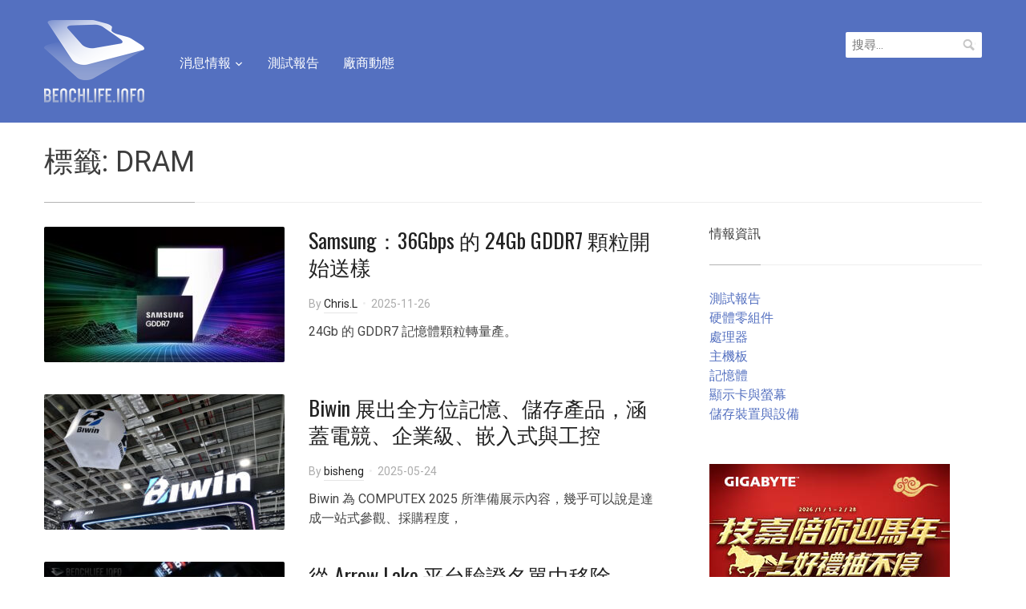

--- FILE ---
content_type: text/html; charset=UTF-8
request_url: https://benchlife.info/tag/dram/
body_size: 16115
content:
<!DOCTYPE html>
<html lang="zh-TW">
<head>
<meta charset="UTF-8">
<meta name="viewport" content="width=device-width, initial-scale=1.0">
<link rel="profile" href="https://gmpg.org/xfn/11">
<link rel="pingback" href="https://benchlife.info/xmlrpc.php">
<meta name='robots' content='index, follow, max-image-preview:large, max-snippet:-1, max-video-preview:-1' />
<!-- Pixel Cat Facebook Pixel Code -->
<script>
!function(f,b,e,v,n,t,s){if(f.fbq)return;n=f.fbq=function(){n.callMethod?
n.callMethod.apply(n,arguments):n.queue.push(arguments)};if(!f._fbq)f._fbq=n;
n.push=n;n.loaded=!0;n.version='2.0';n.queue=[];t=b.createElement(e);t.async=!0;
t.src=v;s=b.getElementsByTagName(e)[0];s.parentNode.insertBefore(t,s)}(window,
document,'script','https://connect.facebook.net/en_US/fbevents.js' );
fbq( 'init', '946043738787313' );	</script>
<!-- DO NOT MODIFY -->
<!-- End Facebook Pixel Code -->
<!-- Google tag (gtag.js) consent mode dataLayer added by Site Kit -->
<script type="text/javascript" id="google_gtagjs-js-consent-mode-data-layer">
/* <![CDATA[ */
window.dataLayer = window.dataLayer || [];function gtag(){dataLayer.push(arguments);}
gtag('consent', 'default', {"ad_personalization":"denied","ad_storage":"denied","ad_user_data":"denied","analytics_storage":"denied","functionality_storage":"denied","security_storage":"denied","personalization_storage":"denied","region":["AT","BE","BG","CH","CY","CZ","DE","DK","EE","ES","FI","FR","GB","GR","HR","HU","IE","IS","IT","LI","LT","LU","LV","MT","NL","NO","PL","PT","RO","SE","SI","SK"],"wait_for_update":500});
window._googlesitekitConsentCategoryMap = {"statistics":["analytics_storage"],"marketing":["ad_storage","ad_user_data","ad_personalization"],"functional":["functionality_storage","security_storage"],"preferences":["personalization_storage"]};
window._googlesitekitConsents = {"ad_personalization":"denied","ad_storage":"denied","ad_user_data":"denied","analytics_storage":"denied","functionality_storage":"denied","security_storage":"denied","personalization_storage":"denied","region":["AT","BE","BG","CH","CY","CZ","DE","DK","EE","ES","FI","FR","GB","GR","HR","HU","IE","IS","IT","LI","LT","LU","LV","MT","NL","NO","PL","PT","RO","SE","SI","SK"],"wait_for_update":500};
/* ]]> */
</script>
<!-- End Google tag (gtag.js) consent mode dataLayer added by Site Kit -->
<!-- This site is optimized with the Yoast SEO plugin v26.7 - https://yoast.com/wordpress/plugins/seo/ -->
<title>DRAM Archives - BenchLife.info</title>
<link rel="canonical" href="https://benchlife.info/tag/dram/" />
<link rel="next" href="https://benchlife.info/tag/dram/page/2/" />
<meta property="og:locale" content="zh_TW" />
<meta property="og:type" content="article" />
<meta property="og:title" content="DRAM Archives - BenchLife.info" />
<meta property="og:url" content="https://benchlife.info/tag/dram/" />
<meta property="og:site_name" content="BenchLife.info" />
<script type="application/ld+json" class="yoast-schema-graph">{"@context":"https://schema.org","@graph":[{"@type":"CollectionPage","@id":"https://benchlife.info/tag/dram/","url":"https://benchlife.info/tag/dram/","name":"DRAM Archives - BenchLife.info","isPartOf":{"@id":"https://benchlife.info/#website"},"primaryImageOfPage":{"@id":"https://benchlife.info/tag/dram/#primaryimage"},"image":{"@id":"https://benchlife.info/tag/dram/#primaryimage"},"thumbnailUrl":"https://benchlife.info/wp-content/uploads/2025/11/samsung-gddr7.jpg","breadcrumb":{"@id":"https://benchlife.info/tag/dram/#breadcrumb"},"inLanguage":"zh-TW"},{"@type":"ImageObject","inLanguage":"zh-TW","@id":"https://benchlife.info/tag/dram/#primaryimage","url":"https://benchlife.info/wp-content/uploads/2025/11/samsung-gddr7.jpg","contentUrl":"https://benchlife.info/wp-content/uploads/2025/11/samsung-gddr7.jpg","width":1000,"height":562},{"@type":"BreadcrumbList","@id":"https://benchlife.info/tag/dram/#breadcrumb","itemListElement":[{"@type":"ListItem","position":1,"name":"首頁","item":"https://benchlife.info/"},{"@type":"ListItem","position":2,"name":"DRAM"}]},{"@type":"WebSite","@id":"https://benchlife.info/#website","url":"https://benchlife.info/","name":"BenchLife.info","description":"專注科技產業的趨勢報導與分析","publisher":{"@id":"https://benchlife.info/#organization"},"potentialAction":[{"@type":"SearchAction","target":{"@type":"EntryPoint","urlTemplate":"https://benchlife.info/?s={search_term_string}"},"query-input":{"@type":"PropertyValueSpecification","valueRequired":true,"valueName":"search_term_string"}}],"inLanguage":"zh-TW"},{"@type":"Organization","@id":"https://benchlife.info/#organization","name":"BenchLife.info","url":"https://benchlife.info/","logo":{"@type":"ImageObject","inLanguage":"zh-TW","@id":"https://benchlife.info/#/schema/logo/image/","url":"https://benchlife.info/wp-content/uploads/2022/07/benchlife-512.png","contentUrl":"https://benchlife.info/wp-content/uploads/2022/07/benchlife-512.png","width":512,"height":512,"caption":"BenchLife.info"},"image":{"@id":"https://benchlife.info/#/schema/logo/image/"},"sameAs":["https://www.facebook.com/BenchLifeTW"]}]}</script>
<!-- / Yoast SEO plugin. -->
<link rel='dns-prefetch' href='//www.googletagmanager.com' />
<link rel='dns-prefetch' href='//fonts.googleapis.com' />
<link rel="alternate" type="application/rss+xml" title="訂閱《BenchLife.info》&raquo; 資訊提供" href="https://benchlife.info/feed/" />
<link rel="alternate" type="application/rss+xml" title="訂閱《BenchLife.info》&raquo; 留言的資訊提供" href="https://benchlife.info/comments/feed/" />
<link rel="alternate" type="application/rss+xml" title="訂閱《BenchLife.info》&raquo; 標籤〈DRAM〉的資訊提供" href="https://benchlife.info/tag/dram/feed/" />
<!-- benchlife.info is managing ads with Advanced Ads 2.0.16 – https://wpadvancedads.com/ --><script data-wpfc-render="false" id="bench-ready">
window.advanced_ads_ready=function(e,a){a=a||"complete";var d=function(e){return"interactive"===a?"loading"!==e:"complete"===e};d(document.readyState)?e():document.addEventListener("readystatechange",(function(a){d(a.target.readyState)&&e()}),{once:"interactive"===a})},window.advanced_ads_ready_queue=window.advanced_ads_ready_queue||[];		</script>
<style id='wp-img-auto-sizes-contain-inline-css' type='text/css'>
img:is([sizes=auto i],[sizes^="auto," i]){contain-intrinsic-size:3000px 1500px}
/*# sourceURL=wp-img-auto-sizes-contain-inline-css */
</style>
<style id='wp-emoji-styles-inline-css' type='text/css'>
img.wp-smiley, img.emoji {
display: inline !important;
border: none !important;
box-shadow: none !important;
height: 1em !important;
width: 1em !important;
margin: 0 0.07em !important;
vertical-align: -0.1em !important;
background: none !important;
padding: 0 !important;
}
/*# sourceURL=wp-emoji-styles-inline-css */
</style>
<style id='wp-block-library-inline-css' type='text/css'>
:root{--wp-block-synced-color:#7a00df;--wp-block-synced-color--rgb:122,0,223;--wp-bound-block-color:var(--wp-block-synced-color);--wp-editor-canvas-background:#ddd;--wp-admin-theme-color:#007cba;--wp-admin-theme-color--rgb:0,124,186;--wp-admin-theme-color-darker-10:#006ba1;--wp-admin-theme-color-darker-10--rgb:0,107,160.5;--wp-admin-theme-color-darker-20:#005a87;--wp-admin-theme-color-darker-20--rgb:0,90,135;--wp-admin-border-width-focus:2px}@media (min-resolution:192dpi){:root{--wp-admin-border-width-focus:1.5px}}.wp-element-button{cursor:pointer}:root .has-very-light-gray-background-color{background-color:#eee}:root .has-very-dark-gray-background-color{background-color:#313131}:root .has-very-light-gray-color{color:#eee}:root .has-very-dark-gray-color{color:#313131}:root .has-vivid-green-cyan-to-vivid-cyan-blue-gradient-background{background:linear-gradient(135deg,#00d084,#0693e3)}:root .has-purple-crush-gradient-background{background:linear-gradient(135deg,#34e2e4,#4721fb 50%,#ab1dfe)}:root .has-hazy-dawn-gradient-background{background:linear-gradient(135deg,#faaca8,#dad0ec)}:root .has-subdued-olive-gradient-background{background:linear-gradient(135deg,#fafae1,#67a671)}:root .has-atomic-cream-gradient-background{background:linear-gradient(135deg,#fdd79a,#004a59)}:root .has-nightshade-gradient-background{background:linear-gradient(135deg,#330968,#31cdcf)}:root .has-midnight-gradient-background{background:linear-gradient(135deg,#020381,#2874fc)}:root{--wp--preset--font-size--normal:16px;--wp--preset--font-size--huge:42px}.has-regular-font-size{font-size:1em}.has-larger-font-size{font-size:2.625em}.has-normal-font-size{font-size:var(--wp--preset--font-size--normal)}.has-huge-font-size{font-size:var(--wp--preset--font-size--huge)}.has-text-align-center{text-align:center}.has-text-align-left{text-align:left}.has-text-align-right{text-align:right}.has-fit-text{white-space:nowrap!important}#end-resizable-editor-section{display:none}.aligncenter{clear:both}.items-justified-left{justify-content:flex-start}.items-justified-center{justify-content:center}.items-justified-right{justify-content:flex-end}.items-justified-space-between{justify-content:space-between}.screen-reader-text{border:0;clip-path:inset(50%);height:1px;margin:-1px;overflow:hidden;padding:0;position:absolute;width:1px;word-wrap:normal!important}.screen-reader-text:focus{background-color:#ddd;clip-path:none;color:#444;display:block;font-size:1em;height:auto;left:5px;line-height:normal;padding:15px 23px 14px;text-decoration:none;top:5px;width:auto;z-index:100000}html :where(.has-border-color){border-style:solid}html :where([style*=border-top-color]){border-top-style:solid}html :where([style*=border-right-color]){border-right-style:solid}html :where([style*=border-bottom-color]){border-bottom-style:solid}html :where([style*=border-left-color]){border-left-style:solid}html :where([style*=border-width]){border-style:solid}html :where([style*=border-top-width]){border-top-style:solid}html :where([style*=border-right-width]){border-right-style:solid}html :where([style*=border-bottom-width]){border-bottom-style:solid}html :where([style*=border-left-width]){border-left-style:solid}html :where(img[class*=wp-image-]){height:auto;max-width:100%}:where(figure){margin:0 0 1em}html :where(.is-position-sticky){--wp-admin--admin-bar--position-offset:var(--wp-admin--admin-bar--height,0px)}@media screen and (max-width:600px){html :where(.is-position-sticky){--wp-admin--admin-bar--position-offset:0px}}
/*# sourceURL=wp-block-library-inline-css */
</style><style id='global-styles-inline-css' type='text/css'>
:root{--wp--preset--aspect-ratio--square: 1;--wp--preset--aspect-ratio--4-3: 4/3;--wp--preset--aspect-ratio--3-4: 3/4;--wp--preset--aspect-ratio--3-2: 3/2;--wp--preset--aspect-ratio--2-3: 2/3;--wp--preset--aspect-ratio--16-9: 16/9;--wp--preset--aspect-ratio--9-16: 9/16;--wp--preset--color--black: #000000;--wp--preset--color--cyan-bluish-gray: #abb8c3;--wp--preset--color--white: #ffffff;--wp--preset--color--pale-pink: #f78da7;--wp--preset--color--vivid-red: #cf2e2e;--wp--preset--color--luminous-vivid-orange: #ff6900;--wp--preset--color--luminous-vivid-amber: #fcb900;--wp--preset--color--light-green-cyan: #7bdcb5;--wp--preset--color--vivid-green-cyan: #00d084;--wp--preset--color--pale-cyan-blue: #8ed1fc;--wp--preset--color--vivid-cyan-blue: #0693e3;--wp--preset--color--vivid-purple: #9b51e0;--wp--preset--gradient--vivid-cyan-blue-to-vivid-purple: linear-gradient(135deg,rgb(6,147,227) 0%,rgb(155,81,224) 100%);--wp--preset--gradient--light-green-cyan-to-vivid-green-cyan: linear-gradient(135deg,rgb(122,220,180) 0%,rgb(0,208,130) 100%);--wp--preset--gradient--luminous-vivid-amber-to-luminous-vivid-orange: linear-gradient(135deg,rgb(252,185,0) 0%,rgb(255,105,0) 100%);--wp--preset--gradient--luminous-vivid-orange-to-vivid-red: linear-gradient(135deg,rgb(255,105,0) 0%,rgb(207,46,46) 100%);--wp--preset--gradient--very-light-gray-to-cyan-bluish-gray: linear-gradient(135deg,rgb(238,238,238) 0%,rgb(169,184,195) 100%);--wp--preset--gradient--cool-to-warm-spectrum: linear-gradient(135deg,rgb(74,234,220) 0%,rgb(151,120,209) 20%,rgb(207,42,186) 40%,rgb(238,44,130) 60%,rgb(251,105,98) 80%,rgb(254,248,76) 100%);--wp--preset--gradient--blush-light-purple: linear-gradient(135deg,rgb(255,206,236) 0%,rgb(152,150,240) 100%);--wp--preset--gradient--blush-bordeaux: linear-gradient(135deg,rgb(254,205,165) 0%,rgb(254,45,45) 50%,rgb(107,0,62) 100%);--wp--preset--gradient--luminous-dusk: linear-gradient(135deg,rgb(255,203,112) 0%,rgb(199,81,192) 50%,rgb(65,88,208) 100%);--wp--preset--gradient--pale-ocean: linear-gradient(135deg,rgb(255,245,203) 0%,rgb(182,227,212) 50%,rgb(51,167,181) 100%);--wp--preset--gradient--electric-grass: linear-gradient(135deg,rgb(202,248,128) 0%,rgb(113,206,126) 100%);--wp--preset--gradient--midnight: linear-gradient(135deg,rgb(2,3,129) 0%,rgb(40,116,252) 100%);--wp--preset--font-size--small: 13px;--wp--preset--font-size--medium: 20px;--wp--preset--font-size--large: 36px;--wp--preset--font-size--x-large: 42px;--wp--preset--spacing--20: 0.44rem;--wp--preset--spacing--30: 0.67rem;--wp--preset--spacing--40: 1rem;--wp--preset--spacing--50: 1.5rem;--wp--preset--spacing--60: 2.25rem;--wp--preset--spacing--70: 3.38rem;--wp--preset--spacing--80: 5.06rem;--wp--preset--shadow--natural: 6px 6px 9px rgba(0, 0, 0, 0.2);--wp--preset--shadow--deep: 12px 12px 50px rgba(0, 0, 0, 0.4);--wp--preset--shadow--sharp: 6px 6px 0px rgba(0, 0, 0, 0.2);--wp--preset--shadow--outlined: 6px 6px 0px -3px rgb(255, 255, 255), 6px 6px rgb(0, 0, 0);--wp--preset--shadow--crisp: 6px 6px 0px rgb(0, 0, 0);}:where(.is-layout-flex){gap: 0.5em;}:where(.is-layout-grid){gap: 0.5em;}body .is-layout-flex{display: flex;}.is-layout-flex{flex-wrap: wrap;align-items: center;}.is-layout-flex > :is(*, div){margin: 0;}body .is-layout-grid{display: grid;}.is-layout-grid > :is(*, div){margin: 0;}:where(.wp-block-columns.is-layout-flex){gap: 2em;}:where(.wp-block-columns.is-layout-grid){gap: 2em;}:where(.wp-block-post-template.is-layout-flex){gap: 1.25em;}:where(.wp-block-post-template.is-layout-grid){gap: 1.25em;}.has-black-color{color: var(--wp--preset--color--black) !important;}.has-cyan-bluish-gray-color{color: var(--wp--preset--color--cyan-bluish-gray) !important;}.has-white-color{color: var(--wp--preset--color--white) !important;}.has-pale-pink-color{color: var(--wp--preset--color--pale-pink) !important;}.has-vivid-red-color{color: var(--wp--preset--color--vivid-red) !important;}.has-luminous-vivid-orange-color{color: var(--wp--preset--color--luminous-vivid-orange) !important;}.has-luminous-vivid-amber-color{color: var(--wp--preset--color--luminous-vivid-amber) !important;}.has-light-green-cyan-color{color: var(--wp--preset--color--light-green-cyan) !important;}.has-vivid-green-cyan-color{color: var(--wp--preset--color--vivid-green-cyan) !important;}.has-pale-cyan-blue-color{color: var(--wp--preset--color--pale-cyan-blue) !important;}.has-vivid-cyan-blue-color{color: var(--wp--preset--color--vivid-cyan-blue) !important;}.has-vivid-purple-color{color: var(--wp--preset--color--vivid-purple) !important;}.has-black-background-color{background-color: var(--wp--preset--color--black) !important;}.has-cyan-bluish-gray-background-color{background-color: var(--wp--preset--color--cyan-bluish-gray) !important;}.has-white-background-color{background-color: var(--wp--preset--color--white) !important;}.has-pale-pink-background-color{background-color: var(--wp--preset--color--pale-pink) !important;}.has-vivid-red-background-color{background-color: var(--wp--preset--color--vivid-red) !important;}.has-luminous-vivid-orange-background-color{background-color: var(--wp--preset--color--luminous-vivid-orange) !important;}.has-luminous-vivid-amber-background-color{background-color: var(--wp--preset--color--luminous-vivid-amber) !important;}.has-light-green-cyan-background-color{background-color: var(--wp--preset--color--light-green-cyan) !important;}.has-vivid-green-cyan-background-color{background-color: var(--wp--preset--color--vivid-green-cyan) !important;}.has-pale-cyan-blue-background-color{background-color: var(--wp--preset--color--pale-cyan-blue) !important;}.has-vivid-cyan-blue-background-color{background-color: var(--wp--preset--color--vivid-cyan-blue) !important;}.has-vivid-purple-background-color{background-color: var(--wp--preset--color--vivid-purple) !important;}.has-black-border-color{border-color: var(--wp--preset--color--black) !important;}.has-cyan-bluish-gray-border-color{border-color: var(--wp--preset--color--cyan-bluish-gray) !important;}.has-white-border-color{border-color: var(--wp--preset--color--white) !important;}.has-pale-pink-border-color{border-color: var(--wp--preset--color--pale-pink) !important;}.has-vivid-red-border-color{border-color: var(--wp--preset--color--vivid-red) !important;}.has-luminous-vivid-orange-border-color{border-color: var(--wp--preset--color--luminous-vivid-orange) !important;}.has-luminous-vivid-amber-border-color{border-color: var(--wp--preset--color--luminous-vivid-amber) !important;}.has-light-green-cyan-border-color{border-color: var(--wp--preset--color--light-green-cyan) !important;}.has-vivid-green-cyan-border-color{border-color: var(--wp--preset--color--vivid-green-cyan) !important;}.has-pale-cyan-blue-border-color{border-color: var(--wp--preset--color--pale-cyan-blue) !important;}.has-vivid-cyan-blue-border-color{border-color: var(--wp--preset--color--vivid-cyan-blue) !important;}.has-vivid-purple-border-color{border-color: var(--wp--preset--color--vivid-purple) !important;}.has-vivid-cyan-blue-to-vivid-purple-gradient-background{background: var(--wp--preset--gradient--vivid-cyan-blue-to-vivid-purple) !important;}.has-light-green-cyan-to-vivid-green-cyan-gradient-background{background: var(--wp--preset--gradient--light-green-cyan-to-vivid-green-cyan) !important;}.has-luminous-vivid-amber-to-luminous-vivid-orange-gradient-background{background: var(--wp--preset--gradient--luminous-vivid-amber-to-luminous-vivid-orange) !important;}.has-luminous-vivid-orange-to-vivid-red-gradient-background{background: var(--wp--preset--gradient--luminous-vivid-orange-to-vivid-red) !important;}.has-very-light-gray-to-cyan-bluish-gray-gradient-background{background: var(--wp--preset--gradient--very-light-gray-to-cyan-bluish-gray) !important;}.has-cool-to-warm-spectrum-gradient-background{background: var(--wp--preset--gradient--cool-to-warm-spectrum) !important;}.has-blush-light-purple-gradient-background{background: var(--wp--preset--gradient--blush-light-purple) !important;}.has-blush-bordeaux-gradient-background{background: var(--wp--preset--gradient--blush-bordeaux) !important;}.has-luminous-dusk-gradient-background{background: var(--wp--preset--gradient--luminous-dusk) !important;}.has-pale-ocean-gradient-background{background: var(--wp--preset--gradient--pale-ocean) !important;}.has-electric-grass-gradient-background{background: var(--wp--preset--gradient--electric-grass) !important;}.has-midnight-gradient-background{background: var(--wp--preset--gradient--midnight) !important;}.has-small-font-size{font-size: var(--wp--preset--font-size--small) !important;}.has-medium-font-size{font-size: var(--wp--preset--font-size--medium) !important;}.has-large-font-size{font-size: var(--wp--preset--font-size--large) !important;}.has-x-large-font-size{font-size: var(--wp--preset--font-size--x-large) !important;}
/*# sourceURL=global-styles-inline-css */
</style>
<style id='classic-theme-styles-inline-css' type='text/css'>
/*! This file is auto-generated */
.wp-block-button__link{color:#fff;background-color:#32373c;border-radius:9999px;box-shadow:none;text-decoration:none;padding:calc(.667em + 2px) calc(1.333em + 2px);font-size:1.125em}.wp-block-file__button{background:#32373c;color:#fff;text-decoration:none}
/*# sourceURL=/wp-includes/css/classic-themes.min.css */
</style>
<!-- <link rel='stylesheet' id='zoom-theme-utils-css-css' href='https://benchlife.info/wp-content/themes/compass/functions/wpzoom/assets/css/theme-utils.css?ver=6.9' type='text/css' media='all' /> -->
<link rel="stylesheet" type="text/css" href="//benchlife.info/wp-content/cache/wpfc-minified/2dy5arhh/h6jyd.css" media="all"/>
<link rel='stylesheet' id='compass-google-fonts-css' href='//fonts.googleapis.com/css?family=Roboto%3Aregular%2Citalic%2C700%7COswald%3Aregular%2C700%26subset%3Dlatin%2C&#038;ver=6.9' type='text/css' media='all' />
<!-- <link rel='stylesheet' id='compass-style-css' href='https://benchlife.info/wp-content/themes/compass/style.css?ver=1.2.3' type='text/css' media='all' /> -->
<!-- <link rel='stylesheet' id='media-queries-css' href='https://benchlife.info/wp-content/themes/compass/css/media-queries.css?ver=1.2.3' type='text/css' media='all' /> -->
<link rel="stylesheet" type="text/css" href="//benchlife.info/wp-content/cache/wpfc-minified/h5gtvbj/h6jyd.css" media="all"/>
<link rel='stylesheet' id='compass-google-font-default-css' href='//fonts.googleapis.com/css?family=Oswald%3A400%2C700%7CRoboto%3A400%2C500%2C400italic%2C500italic%2C700%2C700italic&#038;subset=cyrillic%2Clatin%2Cgreek&#038;display=swap&#038;ver=6.9' type='text/css' media='all' />
<!-- <link rel='stylesheet' id='dashicons-css' href='https://benchlife.info/wp-includes/css/dashicons.min.css?ver=6.9' type='text/css' media='all' /> -->
<!-- <link rel='stylesheet' id='tablepress-default-css' href='https://benchlife.info/wp-content/tablepress-combined.min.css?ver=51' type='text/css' media='all' /> -->
<link rel="stylesheet" type="text/css" href="//benchlife.info/wp-content/cache/wpfc-minified/qkdauoa0/h6jyd.css" media="all"/>
<script src='//benchlife.info/wp-content/cache/wpfc-minified/keicgq7j/h6jyd.js' type="text/javascript"></script>
<!-- <script type="text/javascript" src="https://benchlife.info/wp-includes/js/jquery/jquery.min.js?ver=3.7.1" id="jquery-core-js"></script> -->
<!-- <script type="text/javascript" src="https://benchlife.info/wp-includes/js/jquery/jquery-migrate.min.js?ver=3.4.1" id="jquery-migrate-js"></script> -->
<script type="text/javascript" id="advanced-ads-advanced-js-js-extra">
/* <![CDATA[ */
var advads_options = {"blog_id":"1","privacy":{"enabled":false,"state":"not_needed"}};
//# sourceURL=advanced-ads-advanced-js-js-extra
/* ]]> */
</script>
<script src='//benchlife.info/wp-content/cache/wpfc-minified/30dn00jd/h6jyd.js' type="text/javascript"></script>
<!-- <script type="text/javascript" src="https://benchlife.info/wp-content/uploads/995/840/public/assets/js/722.js?ver=2.0.16" id="advanced-ads-advanced-js-js"></script> -->
<script type="text/javascript" id="advanced_ads_pro/visitor_conditions-js-extra">
/* <![CDATA[ */
var advanced_ads_pro_visitor_conditions = {"referrer_cookie_name":"advanced_ads_pro_visitor_referrer","referrer_exdays":"365","page_impr_cookie_name":"advanced_ads_page_impressions","page_impr_exdays":"3650"};
//# sourceURL=advanced_ads_pro%2Fvisitor_conditions-js-extra
/* ]]> */
</script>
<script src='//benchlife.info/wp-content/cache/wpfc-minified/20kongzn/h6jyd.js' type="text/javascript"></script>
<!-- <script type="text/javascript" src="https://benchlife.info/wp-content/uploads/995/527/436/233/359/435.js?ver=3.0.8" id="advanced_ads_pro/visitor_conditions-js"></script> -->
<!-- Google tag (gtag.js) snippet added by Site Kit -->
<!-- Google Analytics snippet added by Site Kit -->
<script type="text/javascript" src="https://www.googletagmanager.com/gtag/js?id=G-55KN4V7QZJ" id="google_gtagjs-js" async></script>
<script type="text/javascript" id="google_gtagjs-js-after">
/* <![CDATA[ */
window.dataLayer = window.dataLayer || [];function gtag(){dataLayer.push(arguments);}
gtag("set","linker",{"domains":["benchlife.info"]});
gtag("js", new Date());
gtag("set", "developer_id.dZTNiMT", true);
gtag("config", "G-55KN4V7QZJ");
//# sourceURL=google_gtagjs-js-after
/* ]]> */
</script>
<link rel="https://api.w.org/" href="https://benchlife.info/wp-json/" /><link rel="alternate" title="JSON" type="application/json" href="https://benchlife.info/wp-json/wp/v2/tags/322" /><link rel="EditURI" type="application/rsd+xml" title="RSD" href="https://benchlife.info/xmlrpc.php?rsd" />
<meta name="generator" content="WordPress 6.9" />
<!-- GA Google Analytics @ https://m0n.co/ga -->
<script async src="https://www.googletagmanager.com/gtag/js?id=UA-63599024-1"></script>
<script>
window.dataLayer = window.dataLayer || [];
function gtag(){dataLayer.push(arguments);}
gtag('js', new Date());
gtag('config', 'UA-63599024-1');
</script>
<meta name="generator" content="Site Kit by Google 1.170.0" /><!-- WPZOOM Theme / Framework -->
<meta name="generator" content="Compass 1.2.3" />
<meta name="generator" content="WPZOOM Framework 2.0.9" />
<link rel="icon" href="https://benchlife.info/wp-content/uploads/2019/04/Icon-Blue@32pw-2.png"/>
<!-- Google AdSense meta tags added by Site Kit -->
<meta name="google-adsense-platform-account" content="ca-host-pub-2644536267352236">
<meta name="google-adsense-platform-domain" content="sitekit.withgoogle.com">
<!-- End Google AdSense meta tags added by Site Kit -->
<script type="text/javascript">
var advadsCfpQueue = [];
var advadsCfpAd = function( adID ) {
if ( 'undefined' === typeof advadsProCfp ) {
advadsCfpQueue.push( adID )
} else {
advadsProCfp.addElement( adID )
}
}
</script>
<style>ins.adsbygoogle { background-color: transparent; padding: 0; }</style><link rel="icon" href="https://benchlife.info/wp-content/uploads/2019/04/Transparent@512pw.png" sizes="32x32" />
<link rel="icon" href="https://benchlife.info/wp-content/uploads/2019/04/Transparent@512pw.png" sizes="192x192" />
<link rel="apple-touch-icon" href="https://benchlife.info/wp-content/uploads/2019/04/Transparent@512pw.png" />
<meta name="msapplication-TileImage" content="https://benchlife.info/wp-content/uploads/2019/04/Transparent@512pw.png" />
</head>
<body class="archive tag tag-dram tag-322 wp-theme-compass aa-prefix-bench-">
<div class="page-wrap">
<header class="site-header">
<nav class="navbar" role="navigation">
<div class="inner-wrap">
<div class="navbar-brand">
<a href="https://benchlife.info" title="專注科技產業的趨勢報導與分析">
<img src="https://benchlife.info/wp-content/uploads/2019/04/benchlife-250.png" alt="BenchLife.info" width="125" height="103">
</a>
</div><!-- .navbar-brand -->
<nav class="main-navbar" role="navigation">
<div class="navbar-header">
<a class="navbar-toggle" href="#menu-main-slide">
<span class="icon-bar"></span>
<span class="icon-bar"></span>
<span class="icon-bar"></span>
</a>
<div id="menu-main-slide" class="menu-%e6%b6%88%e6%81%af%e6%83%85%e5%a0%b1-container"><ul id="menu-%e6%b6%88%e6%81%af%e6%83%85%e5%a0%b1" class="menu"><li id="menu-item-3014" class="menu-item menu-item-type-taxonomy menu-item-object-category menu-item-has-children menu-item-3014"><a href="https://benchlife.info/category/news/" title="news">消息情報</a>
<ul class="sub-menu">
<li id="menu-item-3002" class="menu-item menu-item-type-taxonomy menu-item-object-category menu-item-3002"><a href="https://benchlife.info/category/component/">硬體零組件</a></li>
<li id="menu-item-3000" class="menu-item menu-item-type-taxonomy menu-item-object-category menu-item-3000"><a href="https://benchlife.info/category/storage/">儲存裝置與設備</a></li>
<li id="menu-item-3008" class="menu-item menu-item-type-taxonomy menu-item-object-category menu-item-3008"><a href="https://benchlife.info/category/peripheral/">遊戲與週邊裝置</a></li>
<li id="menu-item-3003" class="menu-item menu-item-type-taxonomy menu-item-object-category menu-item-3003"><a href="https://benchlife.info/category/networking/">網路與通訊技術</a></li>
<li id="menu-item-3007" class="menu-item menu-item-type-taxonomy menu-item-object-category menu-item-3007"><a href="https://benchlife.info/category/app/">軟體與應用</a></li>
<li id="menu-item-3005" class="menu-item menu-item-type-taxonomy menu-item-object-category menu-item-3005"><a href="https://benchlife.info/category/semiconductor/">製造、設計與半導體</a></li>
<li id="menu-item-3004" class="menu-item menu-item-type-taxonomy menu-item-object-category menu-item-3004"><a href="https://benchlife.info/category/mobile/">行動通訊裝置</a></li>
<li id="menu-item-3006" class="menu-item menu-item-type-taxonomy menu-item-object-category menu-item-3006"><a href="https://benchlife.info/category/views/">趨勢與分析</a></li>
<li id="menu-item-3011" class="menu-item menu-item-type-taxonomy menu-item-object-category menu-item-3011"><a href="https://benchlife.info/category/%e5%b8%82%e5%a0%b4%e5%8b%95%e6%85%8b/">市場動態</a></li>
<li id="menu-item-3001" class="menu-item menu-item-type-taxonomy menu-item-object-category menu-item-3001"><a href="https://benchlife.info/category/rumor/">市場八卦</a></li>
<li id="menu-item-2997" class="menu-item menu-item-type-taxonomy menu-item-object-category menu-item-2997"><a href="https://benchlife.info/category/apple/">Apple</a></li>
<li id="menu-item-2999" class="menu-item menu-item-type-taxonomy menu-item-object-category menu-item-2999"><a href="https://benchlife.info/category/server/">伺服器</a></li>
</ul>
</li>
<li id="menu-item-3013" class="menu-item menu-item-type-taxonomy menu-item-object-category menu-item-3013"><a href="https://benchlife.info/category/review/" title="review">測試報告</a></li>
<li id="menu-item-29552" class="menu-item menu-item-type-taxonomy menu-item-object-category menu-item-29552"><a href="https://benchlife.info/category/%e5%bb%a0%e5%95%86%e5%8b%95%e6%85%8b/">廠商動態</a></li>
</ul></div>
</div>
<div id="navbar-main">
<div class="menu-%e6%b6%88%e6%81%af%e6%83%85%e5%a0%b1-container"><ul id="menu-%e6%b6%88%e6%81%af%e6%83%85%e5%a0%b1-1" class="nav navbar-nav dropdown sf-menu"><li class="menu-item menu-item-type-taxonomy menu-item-object-category menu-item-has-children menu-item-3014"><a href="https://benchlife.info/category/news/" title="news">消息情報</a>
<ul class="sub-menu">
<li class="menu-item menu-item-type-taxonomy menu-item-object-category menu-item-3002"><a href="https://benchlife.info/category/component/">硬體零組件</a></li>
<li class="menu-item menu-item-type-taxonomy menu-item-object-category menu-item-3000"><a href="https://benchlife.info/category/storage/">儲存裝置與設備</a></li>
<li class="menu-item menu-item-type-taxonomy menu-item-object-category menu-item-3008"><a href="https://benchlife.info/category/peripheral/">遊戲與週邊裝置</a></li>
<li class="menu-item menu-item-type-taxonomy menu-item-object-category menu-item-3003"><a href="https://benchlife.info/category/networking/">網路與通訊技術</a></li>
<li class="menu-item menu-item-type-taxonomy menu-item-object-category menu-item-3007"><a href="https://benchlife.info/category/app/">軟體與應用</a></li>
<li class="menu-item menu-item-type-taxonomy menu-item-object-category menu-item-3005"><a href="https://benchlife.info/category/semiconductor/">製造、設計與半導體</a></li>
<li class="menu-item menu-item-type-taxonomy menu-item-object-category menu-item-3004"><a href="https://benchlife.info/category/mobile/">行動通訊裝置</a></li>
<li class="menu-item menu-item-type-taxonomy menu-item-object-category menu-item-3006"><a href="https://benchlife.info/category/views/">趨勢與分析</a></li>
<li class="menu-item menu-item-type-taxonomy menu-item-object-category menu-item-3011"><a href="https://benchlife.info/category/%e5%b8%82%e5%a0%b4%e5%8b%95%e6%85%8b/">市場動態</a></li>
<li class="menu-item menu-item-type-taxonomy menu-item-object-category menu-item-3001"><a href="https://benchlife.info/category/rumor/">市場八卦</a></li>
<li class="menu-item menu-item-type-taxonomy menu-item-object-category menu-item-2997"><a href="https://benchlife.info/category/apple/">Apple</a></li>
<li class="menu-item menu-item-type-taxonomy menu-item-object-category menu-item-2999"><a href="https://benchlife.info/category/server/">伺服器</a></li>
</ul>
</li>
<li class="menu-item menu-item-type-taxonomy menu-item-object-category menu-item-3013"><a href="https://benchlife.info/category/review/" title="review">測試報告</a></li>
<li class="menu-item menu-item-type-taxonomy menu-item-object-category menu-item-29552"><a href="https://benchlife.info/category/%e5%bb%a0%e5%95%86%e5%8b%95%e6%85%8b/">廠商動態</a></li>
</ul></div>
</div><!-- #navbar-main -->
</nav><!-- .navbar -->
<form role="search" method="get" class="search-form" action="https://benchlife.info/">
<label>
<span class="screen-reader-text">搜尋關鍵字:</span>
<input type="search" class="search-field" placeholder="搜尋..." value="" name="s" />
</label>
<input type="submit" class="search-submit" value="搜尋" />
</form>                
<div class="clear"></div>
</div>
</nav><!-- .navbar -->
</header><!-- .site-header -->
<main id="main" class="site-main" role="main">
<h2 class="section-title"><span>標籤: <span>DRAM</span></span></h2>
<section class="recent-posts">
<div id="recent-posts" class="clearfix">
<article id="post-83356" class="post-83356 post type-post status-publish format-standard has-post-thumbnail hentry category-news category-component category-dram tag-dram tag-gddr7 tag-samsung-electronics">
<div class="post-thumb"><a href="https://benchlife.info/samsung-start-sampling-for-36gbps-24gb-gddr7/" title="Samsung：36Gbps 的 24Gb GDDR7 顆粒開始送樣">
<img width="300" height="169" src="https://benchlife.info/wp-content/uploads/2025/11/samsung-gddr7-300x169.jpg" class="attachment-loop size-loop wp-post-image" alt="" decoding="async" fetchpriority="high" srcset="https://benchlife.info/wp-content/uploads/2025/11/samsung-gddr7-300x169.jpg 300w, https://benchlife.info/wp-content/uploads/2025/11/samsung-gddr7-150x84.jpg 150w, https://benchlife.info/wp-content/uploads/2025/11/samsung-gddr7-768x432.jpg 768w, https://benchlife.info/wp-content/uploads/2025/11/samsung-gddr7-801x450.jpg 801w, https://benchlife.info/wp-content/uploads/2025/11/samsung-gddr7.jpg 1000w" sizes="(max-width: 300px) 100vw, 300px" />            </a></div>
<section class="entry-body">
<header class="entry-header">
<h3 class="entry-title"><a href="https://benchlife.info/samsung-start-sampling-for-36gbps-24gb-gddr7/" rel="bookmark">Samsung：36Gbps 的 24Gb GDDR7 顆粒開始送樣</a></h3>        </header>
<div class="entry-meta">
<span class="entry-author">By <a href="https://benchlife.info/author/pertonas/" title="「Chris.L」的文章" rel="author">Chris.L</a></span>            <span class="entry-date"><time class="entry-date" datetime="2025-11-26T07:58:00+08:00">2025-11-26</time></span>                        
</div>
<div class="entry-content">
<p>24Gb 的 GDDR7 記憶體顆粒轉量產。</p>
</div>
</section>
<div class="clearfix"></div>
</article><!-- #post-## -->
<article id="post-79429" class="post-79429 post type-post status-publish format-standard has-post-thumbnail hentry category-storage category-news tag-biwin tag-computex-2025 tag-dram tag-ssd">
<div class="post-thumb"><a href="https://benchlife.info/biwin-exhibits-a-full-range-of-memory-and-storage-products-covering-e-sports-enterprise-embedded-and-industrial-control/" title="Biwin 展出全方位記憶、儲存產品，涵蓋電競、企業級、嵌入式與工控">
<img width="300" height="169" src="https://benchlife.info/wp-content/uploads/2025/05/Biwin-COMPUTEX-2025-1-300x169.jpg" class="attachment-loop size-loop wp-post-image" alt="" decoding="async" srcset="https://benchlife.info/wp-content/uploads/2025/05/Biwin-COMPUTEX-2025-1-300x169.jpg 300w, https://benchlife.info/wp-content/uploads/2025/05/Biwin-COMPUTEX-2025-1-150x84.jpg 150w, https://benchlife.info/wp-content/uploads/2025/05/Biwin-COMPUTEX-2025-1-768x432.jpg 768w, https://benchlife.info/wp-content/uploads/2025/05/Biwin-COMPUTEX-2025-1-799x450.jpg 799w, https://benchlife.info/wp-content/uploads/2025/05/Biwin-COMPUTEX-2025-1.jpg 1000w" sizes="(max-width: 300px) 100vw, 300px" />            </a></div>
<section class="entry-body">
<header class="entry-header">
<h3 class="entry-title"><a href="https://benchlife.info/biwin-exhibits-a-full-range-of-memory-and-storage-products-covering-e-sports-enterprise-embedded-and-industrial-control/" rel="bookmark">Biwin 展出全方位記憶、儲存產品，涵蓋電競、企業級、嵌入式與工控</a></h3>        </header>
<div class="entry-meta">
<span class="entry-author">By <a href="https://benchlife.info/author/bisheng/" title="「bisheng」的文章" rel="author">bisheng</a></span>            <span class="entry-date"><time class="entry-date" datetime="2025-05-24T00:28:07+08:00">2025-05-24</time></span>                        
</div>
<div class="entry-content">
<p>Biwin 為 COMPUTEX 2025 所準備展示內容，幾乎可以說是達成一站式參觀、採購程度，</p>
</div>
</section>
<div class="clearfix"></div>
</article><!-- #post-## -->
<article id="post-75086" class="post-75086 post type-post status-publish format-standard has-post-thumbnail hentry category-component category-dram tag-dram tag-intel tag-xpg">
<div class="post-thumb"><a href="https://benchlife.info/intel-move-adata-to-lower-tier-supplires-and-not-validate-dimms-at-arrow-lake-platform/" title="從 Arrow Lake 平台驗證名單中移除，Intel 將 Adata 移入「Lower Tier」供應商">
<img width="300" height="169" src="https://benchlife.info/wp-content/uploads/2023/08/xpg-lancer-rog-certified-300x169.jpg" class="attachment-loop size-loop wp-post-image" alt="" decoding="async" srcset="https://benchlife.info/wp-content/uploads/2023/08/xpg-lancer-rog-certified-300x169.jpg 300w, https://benchlife.info/wp-content/uploads/2023/08/xpg-lancer-rog-certified-1536x864.jpg 1536w, https://benchlife.info/wp-content/uploads/2023/08/xpg-lancer-rog-certified-800x450.jpg 800w, https://benchlife.info/wp-content/uploads/2023/08/xpg-lancer-rog-certified-1600x900.jpg 1600w, https://benchlife.info/wp-content/uploads/2023/08/xpg-lancer-rog-certified-640x360.jpg 640w, https://benchlife.info/wp-content/uploads/2023/08/xpg-lancer-rog-certified-150x84.jpg 150w, https://benchlife.info/wp-content/uploads/2023/08/xpg-lancer-rog-certified-1000x563.jpg 1000w, https://benchlife.info/wp-content/uploads/2023/08/xpg-lancer-rog-certified-768x432.jpg 768w, https://benchlife.info/wp-content/uploads/2023/08/xpg-lancer-rog-certified.jpg 1920w" sizes="(max-width: 300px) 100vw, 300px" />            </a></div>
<section class="entry-body">
<header class="entry-header">
<h3 class="entry-title"><a href="https://benchlife.info/intel-move-adata-to-lower-tier-supplires-and-not-validate-dimms-at-arrow-lake-platform/" rel="bookmark">從 Arrow Lake 平台驗證名單中移除，Intel 將 Adata 移入「Lower Tier」供應商</a></h3>        </header>
<div class="entry-meta">
<span class="entry-author">By <a href="https://benchlife.info/author/pertonas/" title="「Chris.L」的文章" rel="author">Chris.L</a></span>            <span class="entry-date"><time class="entry-date" datetime="2024-10-31T20:10:16+08:00">2024-10-31</time></span>                        
</div>
<div class="entry-content">
<p>模組廠 Adata 與 Intel 之間的關係，似乎出現了些問題&#8230;</p>
</div>
</section>
<div class="clearfix"></div>
</article><!-- #post-## -->
<article id="post-70932" class="post-70932 post type-post status-publish format-standard has-post-thumbnail hentry category-dram tag-computex-2024 tag-dram tag-fury tag-kingston tag-ssd">
<div class="post-thumb"><a href="https://benchlife.info/computex-2024-kingston-showcases-limited-edition-ddr5-memory-and-solid-state-drives-with-a-racing-theme/" title="COMPUTEX 2024：Kingston 藉由賽車主題展出限量款 DDR5 記憶體、固態硬碟">
<img width="300" height="169" src="https://benchlife.info/wp-content/uploads/2024/06/COMPUTEX-2024-Kingston-1-300x169.jpg" class="attachment-loop size-loop wp-post-image" alt="" decoding="async" loading="lazy" srcset="https://benchlife.info/wp-content/uploads/2024/06/COMPUTEX-2024-Kingston-1-300x169.jpg 300w, https://benchlife.info/wp-content/uploads/2024/06/COMPUTEX-2024-Kingston-1-150x84.jpg 150w, https://benchlife.info/wp-content/uploads/2024/06/COMPUTEX-2024-Kingston-1-768x432.jpg 768w, https://benchlife.info/wp-content/uploads/2024/06/COMPUTEX-2024-Kingston-1-799x450.jpg 799w, https://benchlife.info/wp-content/uploads/2024/06/COMPUTEX-2024-Kingston-1-640x360.jpg 640w, https://benchlife.info/wp-content/uploads/2024/06/COMPUTEX-2024-Kingston-1.jpg 1000w" sizes="auto, (max-width: 300px) 100vw, 300px" />            </a></div>
<section class="entry-body">
<header class="entry-header">
<h3 class="entry-title"><a href="https://benchlife.info/computex-2024-kingston-showcases-limited-edition-ddr5-memory-and-solid-state-drives-with-a-racing-theme/" rel="bookmark">COMPUTEX 2024：Kingston 藉由賽車主題展出限量款 DDR5 記憶體、固態硬碟</a></h3>        </header>
<div class="entry-meta">
<span class="entry-author">By <a href="https://benchlife.info/author/bisheng/" title="「bisheng」的文章" rel="author">bisheng</a></span>            <span class="entry-date"><time class="entry-date" datetime="2024-06-05T23:43:54+08:00">2024-06-05</time></span>                        
</div>
<div class="entry-content">
<p>運用 AI 繪圖生成賽車選手，和旗下記憶體、固態硬碟、外接儲存等各式產品結合。</p>
</div>
</section>
<div class="clearfix"></div>
</article><!-- #post-## -->
<article id="post-70344" class="post-70344 post type-post status-publish format-standard has-post-thumbnail hentry category-mobo category-dram tag-camm2 tag-ddr5 tag-dram tag-kingston tag-msi">
<div class="post-thumb"><a href="https://benchlife.info/msi-partners-with-kingston-to-enable-desktop-motherboards-to-support-ddr5-camm2-memory/" title="MSI 與 Kingston 合作讓桌上型主機板支援 DDR5 CAMM2 記憶體">
<img width="300" height="169" src="https://benchlife.info/wp-content/uploads/2024/05/MSI-x-Kingston-DDR5-CAMM2-300x169.jpg" class="attachment-loop size-loop wp-post-image" alt="" decoding="async" loading="lazy" srcset="https://benchlife.info/wp-content/uploads/2024/05/MSI-x-Kingston-DDR5-CAMM2-300x169.jpg 300w, https://benchlife.info/wp-content/uploads/2024/05/MSI-x-Kingston-DDR5-CAMM2-150x84.jpg 150w, https://benchlife.info/wp-content/uploads/2024/05/MSI-x-Kingston-DDR5-CAMM2-768x432.jpg 768w, https://benchlife.info/wp-content/uploads/2024/05/MSI-x-Kingston-DDR5-CAMM2-799x450.jpg 799w, https://benchlife.info/wp-content/uploads/2024/05/MSI-x-Kingston-DDR5-CAMM2-640x360.jpg 640w, https://benchlife.info/wp-content/uploads/2024/05/MSI-x-Kingston-DDR5-CAMM2.jpg 1000w" sizes="auto, (max-width: 300px) 100vw, 300px" />            </a></div>
<section class="entry-body">
<header class="entry-header">
<h3 class="entry-title"><a href="https://benchlife.info/msi-partners-with-kingston-to-enable-desktop-motherboards-to-support-ddr5-camm2-memory/" rel="bookmark">MSI 與 Kingston 合作讓桌上型主機板支援 DDR5 CAMM2 記憶體</a></h3>        </header>
<div class="entry-meta">
<span class="entry-author">By <a href="https://benchlife.info/author/bisheng/" title="「bisheng」的文章" rel="author">bisheng</a></span>            <span class="entry-date"><time class="entry-date" datetime="2024-05-24T02:03:53+08:00">2024-05-24</time></span>                        
</div>
<div class="entry-content">
<p>CAMM2 是用來取代 SODIMM 的新標準，得以進一步縮小模組機構占用空間。</p>
</div>
</section>
<div class="clearfix"></div>
</article><!-- #post-## -->
<article id="post-69976" class="post-69976 post type-post status-publish format-standard has-post-thumbnail hentry category-semiconductor tag-dram tag-ssd tag-trendforce">
<div class="post-thumb"><a href="https://benchlife.info/trendforce-second-quarter-memory-product-contract-prices-are-expected-to-increase-by-13-to-20/" title="TrendForce：第二季記憶體類產品合約價格，預估漲幅上調至 13～20％">
<img width="300" height="169" src="https://benchlife.info/wp-content/uploads/2022/06/Micron-DRAM-Wafer-300x169.jpg" class="attachment-loop size-loop wp-post-image" alt="" decoding="async" loading="lazy" srcset="https://benchlife.info/wp-content/uploads/2022/06/Micron-DRAM-Wafer-300x169.jpg 300w, https://benchlife.info/wp-content/uploads/2022/06/Micron-DRAM-Wafer-801x450.jpg 801w, https://benchlife.info/wp-content/uploads/2022/06/Micron-DRAM-Wafer-640x360.jpg 640w, https://benchlife.info/wp-content/uploads/2022/06/Micron-DRAM-Wafer-150x84.jpg 150w, https://benchlife.info/wp-content/uploads/2022/06/Micron-DRAM-Wafer-768x432.jpg 768w, https://benchlife.info/wp-content/uploads/2022/06/Micron-DRAM-Wafer.jpg 1000w" sizes="auto, (max-width: 300px) 100vw, 300px" />            </a></div>
<section class="entry-body">
<header class="entry-header">
<h3 class="entry-title"><a href="https://benchlife.info/trendforce-second-quarter-memory-product-contract-prices-are-expected-to-increase-by-13-to-20/" rel="bookmark">TrendForce：第二季記憶體類產品合約價格，預估漲幅上調至 13～20％</a></h3>        </header>
<div class="entry-meta">
<span class="entry-author">By <a href="https://benchlife.info/author/bisheng/" title="「bisheng」的文章" rel="author">bisheng</a></span>            <span class="entry-date"><time class="entry-date" datetime="2024-05-08T01:02:07+08:00">2024-05-08</time></span>                        
</div>
<div class="entry-content">
<p>第二季合約價格預估漲幅向上修正不等幅度，唯一的好消息是漲幅均較第一季來得低。</p>
</div>
</section>
<div class="clearfix"></div>
</article><!-- #post-## -->
<article id="post-69166" class="post-69166 post type-post status-publish format-standard has-post-thumbnail hentry category-component category-dram tag-dram tag-gddr7 tag-samsung">
<div class="post-thumb"><a href="https://benchlife.info/samsung-gddr7-with-16gbit-32gbps-28gbps/" title="為 NVIDIA GeForce RTX 50 熱身，Samsung GDDR7 顆粒網站資訊曝光">
<img width="300" height="169" src="https://benchlife.info/wp-content/uploads/2022/10/rog-strix-rtx-4090_9-300x169.jpg" class="attachment-loop size-loop wp-post-image" alt="" decoding="async" loading="lazy" srcset="https://benchlife.info/wp-content/uploads/2022/10/rog-strix-rtx-4090_9-300x169.jpg 300w, https://benchlife.info/wp-content/uploads/2022/10/rog-strix-rtx-4090_9-801x450.jpg 801w, https://benchlife.info/wp-content/uploads/2022/10/rog-strix-rtx-4090_9-640x360.jpg 640w, https://benchlife.info/wp-content/uploads/2022/10/rog-strix-rtx-4090_9-150x84.jpg 150w, https://benchlife.info/wp-content/uploads/2022/10/rog-strix-rtx-4090_9-768x432.jpg 768w, https://benchlife.info/wp-content/uploads/2022/10/rog-strix-rtx-4090_9.jpg 1000w" sizes="auto, (max-width: 300px) 100vw, 300px" />            </a></div>
<section class="entry-body">
<header class="entry-header">
<h3 class="entry-title"><a href="https://benchlife.info/samsung-gddr7-with-16gbit-32gbps-28gbps/" rel="bookmark">為 NVIDIA GeForce RTX 50 熱身，Samsung GDDR7 顆粒網站資訊曝光</a></h3>        </header>
<div class="entry-meta">
<span class="entry-author">By <a href="https://benchlife.info/author/pertonas/" title="「Chris.L」的文章" rel="author">Chris.L</a></span>            <span class="entry-date"><time class="entry-date" datetime="2024-03-26T17:43:28+08:00">2024-03-26</time></span>                        
</div>
<div class="entry-content">
<p>應該可以確定 Blackwell GPU 架構的 GeForce RTX 50 系列將會升級至 GD [&hellip;]</p>
</div>
</section>
<div class="clearfix"></div>
</article><!-- #post-## -->
<article id="post-60557" class="post-60557 post type-post status-publish format-standard has-post-thumbnail hentry category-review tag-ddr5 tag-dram tag-fury tag-kingston tag-review tag-udimm">
<div class="post-thumb"><a href="https://benchlife.info/kingston-fury-renegade-ddr5-7200-rgb-review/" title="銀白色系主機板最佳拍檔，Kingston FURY Renegade DDR5-7200 RGB 記憶體實測">
<img width="300" height="169" src="https://benchlife.info/wp-content/uploads/2023/05/Kingston-FURY-Renegade-DDR5-7200-RGB-11-300x169.jpg" class="attachment-loop size-loop wp-post-image" alt="" decoding="async" loading="lazy" srcset="https://benchlife.info/wp-content/uploads/2023/05/Kingston-FURY-Renegade-DDR5-7200-RGB-11-300x169.jpg 300w, https://benchlife.info/wp-content/uploads/2023/05/Kingston-FURY-Renegade-DDR5-7200-RGB-11-799x450.jpg 799w, https://benchlife.info/wp-content/uploads/2023/05/Kingston-FURY-Renegade-DDR5-7200-RGB-11-640x360.jpg 640w, https://benchlife.info/wp-content/uploads/2023/05/Kingston-FURY-Renegade-DDR5-7200-RGB-11-150x84.jpg 150w, https://benchlife.info/wp-content/uploads/2023/05/Kingston-FURY-Renegade-DDR5-7200-RGB-11-768x432.jpg 768w, https://benchlife.info/wp-content/uploads/2023/05/Kingston-FURY-Renegade-DDR5-7200-RGB-11.jpg 1000w" sizes="auto, (max-width: 300px) 100vw, 300px" />            </a></div>
<section class="entry-body">
<header class="entry-header">
<h3 class="entry-title"><a href="https://benchlife.info/kingston-fury-renegade-ddr5-7200-rgb-review/" rel="bookmark">銀白色系主機板最佳拍檔，Kingston FURY Renegade DDR5-7200 RGB 記憶體實測</a></h3>        </header>
<div class="entry-meta">
<span class="entry-author">By <a href="https://benchlife.info/author/bisheng/" title="「bisheng」的文章" rel="author">bisheng</a></span>            <span class="entry-date"><time class="entry-date" datetime="2023-05-15T09:00:58+08:00">2023-05-15</time></span>                        
</div>
<div class="entry-content">
<p>Kingston 最近也趕上白色風潮，稍早前推出 FURY Beast DDR4 RGB Speci [&hellip;]</p>
</div>
</section>
<div class="clearfix"></div>
</article><!-- #post-## -->
</div>
<div class="navigation"><span aria-current="page" class="page-numbers current">1</span>
<a class="page-numbers" href="https://benchlife.info/tag/dram/page/2/">2</a>
<a class="page-numbers" href="https://benchlife.info/tag/dram/page/3/">3</a>
<span class="page-numbers dots">...</span>
<a class="page-numbers" href="https://benchlife.info/tag/dram/page/10/">10</a>
<a class="next page-numbers" href="https://benchlife.info/tag/dram/page/2/">Next &rarr;</a></div>
</section><!-- .recent-posts -->
<div id="sidebar" class="site-sidebar">
<div class="widget widget_nav_menu" id="nav_menu-2"><h3 class="title"><span>情報資訊</span></h3><div class="menu-%e7%a1%ac%e9%ab%94%e9%9b%b6%e7%b5%84%e4%bb%b6-container"><ul id="menu-%e7%a1%ac%e9%ab%94%e9%9b%b6%e7%b5%84%e4%bb%b6" class="menu"><li id="menu-item-75461" class="menu-item menu-item-type-taxonomy menu-item-object-category menu-item-75461"><a href="https://benchlife.info/category/review/">測試報告</a></li>
<li id="menu-item-75277" class="menu-item menu-item-type-taxonomy menu-item-object-category menu-item-has-children menu-item-75277"><a href="https://benchlife.info/category/component/">硬體零組件</a>
<ul class="sub-menu">
<li id="menu-item-75280" class="menu-item menu-item-type-taxonomy menu-item-object-category menu-item-75280"><a href="https://benchlife.info/category/component/cpu/">處理器</a></li>
<li id="menu-item-75282" class="menu-item menu-item-type-taxonomy menu-item-object-category menu-item-75282"><a href="https://benchlife.info/category/component/mobo/">主機板</a></li>
<li id="menu-item-75281" class="menu-item menu-item-type-taxonomy menu-item-object-category menu-item-75281"><a href="https://benchlife.info/category/component/dram/">記憶體</a></li>
<li id="menu-item-75279" class="menu-item menu-item-type-taxonomy menu-item-object-category menu-item-75279"><a href="https://benchlife.info/category/component/gpu/">顯示卡與螢幕</a></li>
<li id="menu-item-75462" class="menu-item menu-item-type-taxonomy menu-item-object-category menu-item-75462"><a href="https://benchlife.info/category/storage/">儲存裝置與設備</a></li>
</ul>
</li>
</ul></div><div class="clear"></div></div><div class="widget bench-widget"><div  class="bench-866b7dd4eb672abbafb7723d94bb4870" id="bench-866b7dd4eb672abbafb7723d94bb4870"></div><div class="clear"></div></div><div class="widget bench-widget"><div  class="bench-268600060bd7afa14bdd9882ba0c1598" id="bench-268600060bd7afa14bdd9882ba0c1598"></div><div class="clear"></div></div>
</div>
</main><!-- .site-main -->

<footer id="colophon" class="site-footer" role="contentinfo">
<div class="footer-widgets widgets widget-columns-1">
<div class="column">
<div class="widget widget_text" id="text-2"><h3 class="title">關於我們</h3>			<div class="textwidget"><p>半導體到各種終端裝置，測試（Bench）與考驗一直在我們人生（Life）來來回回，網站名稱起源就是如此而來。</p>
<p>聯絡我們：<a href="/cdn-cgi/l/email-protection" class="__cf_email__" data-cfemail="2c4e49424f4440454a496c58434d5e58024f434102585b">[email&#160;protected]</a></p>
</div>
<div class="clear"></div></div>                    </div><!-- .column -->
<div class="clear"></div>
</div><!-- .footer-widgets -->
<hr class="site-footer-separator">
<div class="site-info">
<p class="copyright">
Copyright &copy; 2026 &mdash; BenchLife.info. All Rights Reserved            </p>
<p class="designed-by">
Designed by <a href="https://www.wpzoom.com/" target="_blank" rel="designer">WPZOOM</a>            </p>
</div><!-- .site-info -->
</footer><!-- #colophon -->
</div>
<script data-cfasync="false" src="/cdn-cgi/scripts/5c5dd728/cloudflare-static/email-decode.min.js"></script><script type='text/javascript'>
/* <![CDATA[ */
var advancedAds = {"adHealthNotice":{"enabled":true,"pattern":"AdSense fallback was loaded for empty AdSense ad \"[ad_title]\""},"frontendPrefix":"bench-"};
/* ]]> */
</script>
<script>(function(){var advanced_ads_ga_UID="UA-63599024-1",advanced_ads_ga_anonymIP=!!1;window.advanced_ads_check_adblocker=function(){var t=[],n=null;function e(t){var n=window.requestAnimationFrame||window.mozRequestAnimationFrame||window.webkitRequestAnimationFrame||function(t){return setTimeout(t,16)};n.call(window,t)}return e((function(){var a=document.createElement("div");a.innerHTML="&nbsp;",a.setAttribute("class","ad_unit ad-unit text-ad text_ad pub_300x250"),a.setAttribute("style","width: 1px !important; height: 1px !important; position: absolute !important; left: 0px !important; top: 0px !important; overflow: hidden !important;"),document.body.appendChild(a),e((function(){var e,o,i=null===(e=(o=window).getComputedStyle)||void 0===e?void 0:e.call(o,a),d=null==i?void 0:i.getPropertyValue("-moz-binding");n=i&&"none"===i.getPropertyValue("display")||"string"==typeof d&&-1!==d.indexOf("about:");for(var c=0,r=t.length;c<r;c++)t[c](n);t=[]}))})),function(e){"undefined"==typeof advanced_ads_adblocker_test&&(n=!0),null!==n?e(n):t.push(e)}}(),(()=>{function t(t){this.UID=t,this.analyticsObject="function"==typeof gtag;var n=this;return this.count=function(){gtag("event","AdBlock",{event_category:"Advanced Ads",event_label:"Yes",non_interaction:!0,send_to:n.UID})},function(){if(!n.analyticsObject){var e=document.createElement("script");e.src="https://www.googletagmanager.com/gtag/js?id="+t,e.async=!0,document.body.appendChild(e),window.dataLayer=window.dataLayer||[],window.gtag=function(){dataLayer.push(arguments)},n.analyticsObject=!0,gtag("js",new Date)}var a={send_page_view:!1,transport_type:"beacon"};window.advanced_ads_ga_anonymIP&&(a.anonymize_ip=!0),gtag("config",t,a)}(),this}advanced_ads_check_adblocker((function(n){n&&new t(advanced_ads_ga_UID).count()}))})();})();</script><script type="speculationrules">
{"prefetch":[{"source":"document","where":{"and":[{"href_matches":"/*"},{"not":{"href_matches":["/wp-*.php","/wp-admin/*","/wp-content/uploads/*","/wp-content/*","/wp-content/plugins/*","/wp-content/themes/compass/*","/*\\?(.+)"]}},{"not":{"selector_matches":"a[rel~=\"nofollow\"]"}},{"not":{"selector_matches":".no-prefetch, .no-prefetch a"}}]},"eagerness":"conservative"}]}
</script>
<script type="text/javascript" src="https://benchlife.info/wp-content/themes/compass/js/jquery.mmenu.min.all.js?ver=1.2.3" id="mmenu-js"></script>
<script type="text/javascript" src="https://benchlife.info/wp-content/themes/compass/js/jquery.carouFredSel-6.2.1-packed.js?ver=1.2.3" id="carouFredSel-js"></script>
<script type="text/javascript" src="https://benchlife.info/wp-content/themes/compass/js/flickity.pkgd.min.js?ver=1.2.3" id="flickity-js"></script>
<script type="text/javascript" src="https://benchlife.info/wp-content/themes/compass/js/jquery.fitvids.js?ver=1.2.3" id="fitvids-js"></script>
<script type="text/javascript" src="https://benchlife.info/wp-content/themes/compass/js/superfish.min.js?ver=1.2.3" id="superfish-js"></script>
<script type="text/javascript" src="https://benchlife.info/wp-content/themes/compass/js/tabs.js?ver=1.2.3" id="tabber-tabs-js"></script>
<script type="text/javascript" id="compass-script-js-extra">
/* <![CDATA[ */
var zoomOptions = {"slideshow_auto":"1","slideshow_speed":"3000"};
//# sourceURL=compass-script-js-extra
/* ]]> */
</script>
<script type="text/javascript" src="https://benchlife.info/wp-content/themes/compass/js/functions.js?ver=1.2.3" id="compass-script-js"></script>
<script type="text/javascript" src="https://benchlife.info/wp-content/plugins/google-site-kit/dist/assets/js/googlesitekit-consent-mode-bc2e26cfa69fcd4a8261.js" id="googlesitekit-consent-mode-js"></script>
<script type="text/javascript" src="https://benchlife.info/wp-content/plugins/advanced-ads/admin/assets/js/advertisement.js?ver=2.0.16" id="advanced-ads-find-adblocker-js"></script>
<script type="text/javascript" id="advanced-ads-pro-main-js-extra">
/* <![CDATA[ */
var advanced_ads_cookies = {"cookie_path":"/","cookie_domain":""};
var advadsCfpInfo = {"cfpExpHours":"3","cfpClickLimit":"3","cfpBan":"7","cfpPath":"","cfpDomain":"","cfpEnabled":""};
//# sourceURL=advanced-ads-pro-main-js-extra
/* ]]> */
</script>
<script type="text/javascript" src="https://benchlife.info/wp-content/uploads/995/527/assets/21/878.js?ver=3.0.8" id="advanced-ads-pro-main-js"></script>
<script type="text/javascript" src="https://benchlife.info/wp-content/uploads/995/527/assets/js/270.js?ver=3.0.8" id="advanced-ads-pro/postscribe-js"></script>
<script type="text/javascript" id="advanced-ads-pro/cache_busting-js-extra">
/* <![CDATA[ */
var advanced_ads_pro_ajax_object = {"ajax_url":"https://benchlife.info/wp-admin/admin-ajax.php","lazy_load_module_enabled":"","lazy_load":{"default_offset":0,"offsets":[]},"moveintohidden":"","wp_timezone_offset":"28800","the_id":"83356","is_singular":""};
var advanced_ads_responsive = {"reload_on_resize":"0"};
//# sourceURL=advanced-ads-pro%2Fcache_busting-js-extra
/* ]]> */
</script>
<script type="text/javascript" src="https://benchlife.info/wp-content/uploads/995/527/assets/21/467.js?ver=3.0.8" id="advanced-ads-pro/cache_busting-js"></script>
<script type="text/javascript" id="advadsTrackingScript-js-extra">
/* <![CDATA[ */
var advadsTracking = {"impressionActionName":"aatrack-records","clickActionName":"aatrack-click","targetClass":"bench-target","blogId":"1","frontendPrefix":"bench-"};
//# sourceURL=advadsTrackingScript-js-extra
/* ]]> */
</script>
<script type="text/javascript" src="https://benchlife.info/wp-content/uploads/995/932/assets/21/399.js?ver=3.0.8" id="advadsTrackingScript-js"></script>
<script type="text/javascript" id="fca_pc_client_js-js-extra">
/* <![CDATA[ */
var fcaPcEvents = [{"triggerType":"post","trigger":["all","blog"],"parameters":{"content_name":"{post_title}","content_type":"product","content_ids":"{post_id}"},"event":"ViewContent","delay":"0","scroll":"0","apiAction":"track","ID":"108b3d67-af16-43fb-8f6e-754c17f1b101"}];
var fcaPcPost = {"title":"Samsung\uff1a36Gbps \u7684 24Gb GDDR7 \u9846\u7c92\u958b\u59cb\u9001\u6a23","type":"post","id":"83356","categories":["\u60c5\u5831\u8cc7\u8a0a","\u786c\u9ad4\u96f6\u7d44\u4ef6","\u8a18\u61b6\u9ad4"]};
var fcaPcOptions = {"pixel_types":["Facebook Pixel"],"capis":[],"ajax_url":"https://benchlife.info/wp-admin/admin-ajax.php","debug":"","edd_currency":"USD","nonce":"d0f1df2c1a","utm_support":"","user_parameters":"","edd_enabled":"","edd_delay":"0","woo_enabled":"","woo_delay":"0","woo_order_cookie":"","video_enabled":""};
//# sourceURL=fca_pc_client_js-js-extra
/* ]]> */
</script>
<script type="text/javascript" src="https://benchlife.info/wp-content/plugins/facebook-conversion-pixel/pixel-cat.min.js?ver=3.2.0" id="fca_pc_client_js-js"></script>
<script type="text/javascript" src="https://benchlife.info/wp-content/plugins/facebook-conversion-pixel/video.js?ver=6.9" id="fca_pc_video_js-js"></script>
<script id="wp-emoji-settings" type="application/json">
{"baseUrl":"https://s.w.org/images/core/emoji/17.0.2/72x72/","ext":".png","svgUrl":"https://s.w.org/images/core/emoji/17.0.2/svg/","svgExt":".svg","source":{"concatemoji":"https://benchlife.info/wp-includes/js/wp-emoji-release.min.js?ver=6.9"}}
</script>
<script type="module">
/* <![CDATA[ */
/*! This file is auto-generated */
const a=JSON.parse(document.getElementById("wp-emoji-settings").textContent),o=(window._wpemojiSettings=a,"wpEmojiSettingsSupports"),s=["flag","emoji"];function i(e){try{var t={supportTests:e,timestamp:(new Date).valueOf()};sessionStorage.setItem(o,JSON.stringify(t))}catch(e){}}function c(e,t,n){e.clearRect(0,0,e.canvas.width,e.canvas.height),e.fillText(t,0,0);t=new Uint32Array(e.getImageData(0,0,e.canvas.width,e.canvas.height).data);e.clearRect(0,0,e.canvas.width,e.canvas.height),e.fillText(n,0,0);const a=new Uint32Array(e.getImageData(0,0,e.canvas.width,e.canvas.height).data);return t.every((e,t)=>e===a[t])}function p(e,t){e.clearRect(0,0,e.canvas.width,e.canvas.height),e.fillText(t,0,0);var n=e.getImageData(16,16,1,1);for(let e=0;e<n.data.length;e++)if(0!==n.data[e])return!1;return!0}function u(e,t,n,a){switch(t){case"flag":return n(e,"\ud83c\udff3\ufe0f\u200d\u26a7\ufe0f","\ud83c\udff3\ufe0f\u200b\u26a7\ufe0f")?!1:!n(e,"\ud83c\udde8\ud83c\uddf6","\ud83c\udde8\u200b\ud83c\uddf6")&&!n(e,"\ud83c\udff4\udb40\udc67\udb40\udc62\udb40\udc65\udb40\udc6e\udb40\udc67\udb40\udc7f","\ud83c\udff4\u200b\udb40\udc67\u200b\udb40\udc62\u200b\udb40\udc65\u200b\udb40\udc6e\u200b\udb40\udc67\u200b\udb40\udc7f");case"emoji":return!a(e,"\ud83e\u1fac8")}return!1}function f(e,t,n,a){let r;const o=(r="undefined"!=typeof WorkerGlobalScope&&self instanceof WorkerGlobalScope?new OffscreenCanvas(300,150):document.createElement("canvas")).getContext("2d",{willReadFrequently:!0}),s=(o.textBaseline="top",o.font="600 32px Arial",{});return e.forEach(e=>{s[e]=t(o,e,n,a)}),s}function r(e){var t=document.createElement("script");t.src=e,t.defer=!0,document.head.appendChild(t)}a.supports={everything:!0,everythingExceptFlag:!0},new Promise(t=>{let n=function(){try{var e=JSON.parse(sessionStorage.getItem(o));if("object"==typeof e&&"number"==typeof e.timestamp&&(new Date).valueOf()<e.timestamp+604800&&"object"==typeof e.supportTests)return e.supportTests}catch(e){}return null}();if(!n){if("undefined"!=typeof Worker&&"undefined"!=typeof OffscreenCanvas&&"undefined"!=typeof URL&&URL.createObjectURL&&"undefined"!=typeof Blob)try{var e="postMessage("+f.toString()+"("+[JSON.stringify(s),u.toString(),c.toString(),p.toString()].join(",")+"));",a=new Blob([e],{type:"text/javascript"});const r=new Worker(URL.createObjectURL(a),{name:"wpTestEmojiSupports"});return void(r.onmessage=e=>{i(n=e.data),r.terminate(),t(n)})}catch(e){}i(n=f(s,u,c,p))}t(n)}).then(e=>{for(const n in e)a.supports[n]=e[n],a.supports.everything=a.supports.everything&&a.supports[n],"flag"!==n&&(a.supports.everythingExceptFlag=a.supports.everythingExceptFlag&&a.supports[n]);var t;a.supports.everythingExceptFlag=a.supports.everythingExceptFlag&&!a.supports.flag,a.supports.everything||((t=a.source||{}).concatemoji?r(t.concatemoji):t.wpemoji&&t.twemoji&&(r(t.twemoji),r(t.wpemoji)))});
//# sourceURL=https://benchlife.info/wp-includes/js/wp-emoji-loader.min.js
/* ]]> */
</script>
<script data-wpfc-render="false">window.advads_admin_bar_items = [];</script><script data-wpfc-render="false">window.advads_passive_ads = {"57338_1":{"elementid":["bench-866b7dd4eb672abbafb7723d94bb4870"],"ads":{"57338":{"id":57338,"title":"\u76f4\u5f0f - GIGABYTE","expiry_date":0,"visitors":[],"content":"<div data-bench-trackid=\"57338\" data-bench-trackbid=\"1\" class=\"bench-target\" id=\"bench-3514150424\"><a data-no-instant=\"1\" href=\"https:\/\/www.aorus.com\/zh-tw\/explore\/events\/202601-horse-year-gift-promo\" rel=\"noopener\" class=\"a2t-link\" target=\"_blank\" aria-label=\"gigabyte 2026 jan 2\"><img loading=\"lazy\" decoding=\"async\" src=\"https:\/\/benchlife.info\/wp-content\/uploads\/2023\/01\/gigabyte-2026-jan-2.jpg\" alt=\"\"  width=\"300\" height=\"600\"   \/><\/a><\/div>","once_per_page":0,"debugmode":false,"blog_id":1,"type":"image","position":"none","day_indexes":false,"tracking_enabled":true,"privacy":{"ignore":false,"needs_consent":false}}}},"58556_3":{"elementid":["bench-268600060bd7afa14bdd9882ba0c1598"],"ads":{"58556":{"id":58556,"title":"\u76f4\u5f0f - ASUS","expiry_date":0,"visitors":[],"content":"<div data-bench-trackid=\"58556\" data-bench-trackbid=\"1\" class=\"bench-target\" id=\"bench-2481896648\"><a data-no-instant=\"1\" href=\"https:\/\/www.asus.com\/events\/promotions\/tw\/tw-unlock-ai-potential-for-your-business\" rel=\"noopener\" class=\"a2t-link\" target=\"_blank\" aria-label=\"AI\u89e3\u9396 \u91cb\u653e\u667a\u6211300&#215;600\"><img loading=\"lazy\" decoding=\"async\" src=\"https:\/\/benchlife.info\/wp-content\/uploads\/2023\/03\/AI\u89e3\u9396-\u91cb\u653e\u667a\u6211300x600.jpg\" alt=\"\"  width=\"300\" height=\"600\"   \/><\/a><\/div>","once_per_page":0,"debugmode":false,"blog_id":1,"type":"image","position":"none","day_indexes":false,"tracking_enabled":true,"privacy":{"ignore":false,"needs_consent":false}}}}};
( window.advanced_ads_ready || jQuery( document ).ready ).call( null, function() {if ( !window.advanced_ads_pro ) {console.log("Advanced Ads Pro: cache-busting can not be initialized");} });</script><script data-wpfc-render="false">!function(){window.advanced_ads_ready_queue=window.advanced_ads_ready_queue||[],advanced_ads_ready_queue.push=window.advanced_ads_ready;for(var d=0,a=advanced_ads_ready_queue.length;d<a;d++)advanced_ads_ready(advanced_ads_ready_queue[d])}();</script><script id="bench-tracking">var advads_tracking_ads = {};var advads_tracking_urls = {"1":"https:\/\/benchlife.info\/wp-content\/ajax-handler.php"};var advads_tracking_methods = {"1":"frontend"};var advads_tracking_parallel = {"1":false};var advads_tracking_linkbases = {"1":"https:\/\/benchlife.info\/linkout\/"};</script>
<script defer src="https://static.cloudflareinsights.com/beacon.min.js/vcd15cbe7772f49c399c6a5babf22c1241717689176015" integrity="sha512-ZpsOmlRQV6y907TI0dKBHq9Md29nnaEIPlkf84rnaERnq6zvWvPUqr2ft8M1aS28oN72PdrCzSjY4U6VaAw1EQ==" data-cf-beacon='{"version":"2024.11.0","token":"2553461bc4de49dc8935344ca37ca3f3","r":1,"server_timing":{"name":{"cfCacheStatus":true,"cfEdge":true,"cfExtPri":true,"cfL4":true,"cfOrigin":true,"cfSpeedBrain":true},"location_startswith":null}}' crossorigin="anonymous"></script>
</body>
</html><!-- WP Fastest Cache file was created in 0.139 seconds, on 2026-01-14 @ 18:53:52 -->

--- FILE ---
content_type: text/css
request_url: https://benchlife.info/wp-content/cache/wpfc-minified/h5gtvbj/h6jyd.css
body_size: 9141
content:
html { font-family: sans-serif; -ms-text-size-adjust: 100%; -webkit-text-size-adjust: 100%; }
body { margin: 0 }
article, aside, details, figcaption, figure, footer, header, hgroup, main, nav, section, summary { display: block }
audio, canvas, progress, video { display: inline-block; vertical-align: baseline; }
audio:not([controls]) { display: none; height: 0; }
[hidden], template { display: none }
a { background: transparent }
a:active, a:hover { outline: 0 }
abbr[title] { border-bottom: 1px dotted }
b, strong { font-weight: bold }
dfn { font-style: italic }
h1 { font-size: 2em; margin: 0.67em 0; }
small { font-size: 80% }
sub, sup { font-size: 75%; line-height: 0; position: relative; vertical-align: baseline; }
sup { top: -0.5em }
sub { bottom: -0.25em }
img { border: 0 }
svg:not(:root) { overflow: hidden }
figure { margin: 1em 40px }
hr { -moz-box-sizing: content-box; box-sizing: content-box; height: 0; }
pre { overflow: auto }
code, kbd, pre, samp { font-family: monospace, monospace; font-size: 1em; }
button, input, optgroup, select, textarea { color: inherit; font: inherit; margin: 0; }
button { overflow: visible }
button, select { text-transform: none }
button, html input[type="button"], input[type="reset"], input[type="submit"] { -webkit-appearance: button; cursor: pointer; }
button[disabled], html input[disabled] { cursor: default }
button::-moz-focus-inner, input::-moz-focus-inner { border: 0; padding: 0; }
input { line-height: normal }
input[type="checkbox"], input[type="radio"] { box-sizing: border-box; padding: 0; }
input[type="number"]::-webkit-inner-spin-button, input[type="number"]::-webkit-outer-spin-button { height: auto }
input[type="search"] { -webkit-appearance: textfield; -moz-box-sizing: content-box; -webkit-box-sizing: content-box; box-sizing: content-box; }
input[type="search"]::-webkit-search-cancel-button, input[type="search"]::-webkit-search-decoration { -webkit-appearance: none }
fieldset { border: 1px solid #c0c0c0; margin: 0 2px; padding: 0.35em 0.625em 0.75em; }
legend { border: 0; padding: 0; }
textarea { overflow: auto }
optgroup { font-weight: bold }
table { border-collapse: collapse; border-spacing: 0; }
td, th { padding: 0 }
* { -webkit-box-sizing: border-box; -moz-box-sizing: border-box; box-sizing: border-box; }
*:before, *:after { -webkit-box-sizing: border-box; -moz-box-sizing: border-box; box-sizing: border-box; }
input, button, select, textarea { font-family: inherit; font-size: inherit; line-height: inherit; }
figure { margin: 0 }
img { vertical-align: middle }
hr { border: 0; border-top: 1px solid #ccc; }
.sr-only, .screen-reader-text { position: absolute; width: 1px; height: 1px; margin: -1px; padding: 0; overflow: hidden; clip: rect(0, 0, 0, 0); border: 0; }
p { margin: 0 0 10px }
small { font-size: 85% }
mark { padding: 0.2em }
ul, ol { list-style-position: inside; margin: 0; padding: 0; }
ul ul, ol ol, ul ol, ol ul { margin: 0 }
dl { margin-top: 0; margin-bottom: 20px; }
dt, dd { line-height: 1.42857 }
dt { font-weight: bold }
dd { margin-left: 0 }
blockquote:before, blockquote:after { content: "" }
address { margin-bottom: 20px; font-style: normal; line-height: 1.42857; }
code { padding: 2px 4px; font-size: 90%; color: #c7254e; background-color: #f9f2f4; border-radius: 4px; }
kbd { padding: 2px 4px; font-size: 90%; color: #fff; background-color: #333; border-radius: 2px; box-shadow: inset 0 -1px 0 rgba(0, 0, 0, 0.25); }
pre { display: block; padding: 9.5px; margin: 0 0 10px; font-size: 13px; line-height: 1.42857; word-break: break-all; word-wrap: break-word; color: #333; background-color: #f5f5f5; border: 1px solid #ccc; border-radius: 4px; }
pre code { padding: 0; font-size: inherit; color: inherit; white-space: pre-wrap; background-color: transparent; border-radius: 0; }
.sticky, .bypostauthor { }
.clearfix:before, .clearfix:after { content: " "; display: table; }
.clearfix:after { clear: both }
.clickable { cursor: pointer } .clear, .cleaner { clear: both; height: 0; overflow: hidden; }
.clearfix:before, .clearfix:after { content: ""; display: table; }
.clearfix:after { clear: both; }
.clearfix { zoom: 1; } h1, h2, h3, h4, h5, h6 { font-family: 'Oswald', sans-serif; font-weight: 400; line-height: 1.1; color: #222; margin: 0; }
h1 small, h2 small, h3 small, h4 small, h5 small, h6 small { font-weight: normal; line-height: 1; }
h1 small, h2 small, h3 small { font-size: 65% }
h4 small, h5 small, h6 small { font-size: 75% }
h1 { font-size: 36px }
h2 { font-size: 30px }
h3 { font-size: 24px }
h4 { font-size: 18px }
h5 { font-size: 14px }
h6 { font-size: 12px }
.floatleft { float: left; }
.floatright { float: right; }
.sticky, .bypostauthor {}
.aligncenter { display: block; clear:both; margin-left: auto; margin-right: auto; }
.alignleft { float: left; margin-right:15px; }
.alignright { float: right; margin-left:15px; }
label {
display: block;
margin-bottom: 10px;
font-weight: 500;
}
input, textarea {
padding: 8px 12px;
font-family: 'Roboto', sans-serif;
font-size: 15px;
font-weight: 300;
background: white;
border: 1px solid #e2e2e2;
width: auto;
border-radius: 3px;
color: #444;
}
input[type=text],
textarea {
-webkit-appearance: none;
}
input:focus,
textarea:focus {
border-color: #5470c0;
outline: 0;
}
button,
input[type=button],
input[type=reset],
input[type=submit] {
font-family: 'Roboto', sans-serif;
font-size: 16px;
font-weight: 500;
background-color: #5470c0;
border: none;
color: white;
}
button:hover,
input[type=button]:hover,
input[type=reset]:hover,
input[type=submit]:hover {
cursor: pointer;
background: #222;
}
.site-footer button:hover,
.site-footer input[type=button]:hover,
.site-footer input[type=reset]:hover,
.site-footer input[type=submit]:hover {
cursor: pointer;
background: #7792DD;
}
#subscribe-email input {
padding: 8px 12px !important;
float: left !important;
width: 60% !important;
margin-right: 5px !important;
} div.navigation { position: relative; text-align: center; font-weight: normal; font-size: 16px; margin: 15px 0; }
div.navigation a { padding: 6px 12px; margin:0 4px; display: inline-block; -webkit-transition: all .25s ease-in-out; -moz-transition: all .25s ease-in-out; -o-transition: all .25s ease-in-out; transition: all .25s ease-in-out; border: 1px solid #e6e6e6; border-radius: 3px; color: #666; }
div.navigation a:hover { background-color: #f2f2f2; }
div.navigation span.current { padding: 6px 12px; margin:0 4px; font-weight: 500; border-radius: 3px; color: #fff; background: #5470c0; display: inline-block;  }
div.navigation span.pages { margin-right: 15px; display: none; }
div.navigation span.dots { color: #999; line-height: 100%; margin: 0 5px;}
div.navigation .alignleft, div.navigation .alignright { margin: 0 }
div.navigation .prev, div.navigation .next { position: absolute; padding: 8px 20px; border: 1px solid #e6e6e6; color: #666; border-radius: 3px; }
div.navigation .prev { left: 0 }
div.navigation .next { right: 0 } .infinite-scroll .navigation {
display: none;
}
.infinite-scroll:not(.infinity-end):not(.neverending) #recent-posts {
margin-bottom: 120px;
position: relative;
}
.infinite-scroll .infinite-loader,
.infinite-scroll #infinite-handle {
position: absolute;
bottom: -90px;
left: 49%;
}
.infinite-scroll.neverending .infinite-loader {
bottom: -40px;
}
.infinite-scroll #infinite-handle {
left: 0;
right: 0;
text-transform: uppercase;
font-weight: bold;
font-size: 12px;
text-align: center;
}
.infinite-scroll #infinite-handle span {
display: block;
width: 100%;
line-height: 50px;
font-size: 18px;
border-radius: 3px;
background: #5470c0;
color: #fff;
font-weight: normal;
-webkit-transition: 0.3s ease all;
-o-transition: 0.3s ease all;
transition: 0.3s ease all;
}
.infinite-scroll #infinite-handle span:hover {
background: #19191a;
}
.infinite-scroll #infinite-handle span button {
-webkit-transition: none;
-o-transition: none;
transition: none;
}
@font-face {
font-family: 'wpzoom-icon';
src:  url(//benchlife.info/wp-content/themes/compass/fonts/wpzoom-icon.eot?jb7bh1);
src:  url(//benchlife.info/wp-content/themes/compass/fonts/wpzoom-icon.eot?jb7bh1#iefix) format('embedded-opentype'),
url(//benchlife.info/wp-content/themes/compass/fonts/wpzoom-icon.ttf?jb7bh1) format('truetype'),
url(//benchlife.info/wp-content/themes/compass/fonts/wpzoom-icon.woff?jb7bh1) format('woff'),
url(//benchlife.info/wp-content/themes/compass/fonts/wpzoom-icon.svg?jb7bh1#wpzoom-icon) format('svg');
font-weight: normal;
font-style: normal;
}
[class^="wpzoom-icon-"], [class*=" wpzoom-icon-"] { font-family: 'wpzoom-icon' !important;
speak: none;
font-style: normal;
font-weight: normal;
font-variant: normal;
text-transform: none;
line-height: 1; -webkit-font-smoothing: antialiased;
-moz-osx-font-smoothing: grayscale;
} html {
font-size: 10px;
-webkit-tap-highlight-color: rgba(0, 0, 0, 0);
}
body {
margin: 0;
padding: 0;
font-family: 'Roboto', sans-serif;
font-size: 16px;
font-weight: normal;
line-height: 1.5;
color: #444;
background-color: #fff;
-webkit-font-smoothing: antialiased;
-moz-osx-font-smoothing: grayscale;
}
body.noscroll {
position: fixed;
overflow: hidden;
width: 100%;
}
a {
color: #5470c0;
text-decoration: none;
}
a:hover, a:focus {
color: #222;
text-decoration: none;
}
.navbar-brand { display: inline-block; vertical-align: middle; margin: 0 25px 0 0; }
.navbar-brand h1 { margin: 0; font-weight: bold; letter-spacing: 1px; font-family: Montserrat, sans-serif; line-height: 100%; }
.navbar-brand a { font-size: 26px; text-transform: uppercase; }
.navbar-brand a:hover { text-decoration: none; opacity: 0.8; } .main-navbar {display: inline-block; vertical-align: middle; margin-top: 5px; }
.navbar { position: relative; z-index: 200; color: #fff; background: #5470c0; }
.navbar .inner-wrap { width: 100%; max-width: 1200px; margin: 0 auto; padding: 25px 15px; }
.navbar-header #menu-main-slide { display: none; }
.navbar:before, .navbar:after { content: " "; display: table; }
.navbar:after { clear: both }
.navbar a { color: #fff }
.sf-menu, .sf-menu * { margin: 0; padding: 0; list-style: none; }
.sf-menu li { position: relative }
.sf-menu ul { position: absolute; display: none; top: 100%; left: 0; z-index: 99; }
.sf-menu > li { float: left }
.sf-menu li:hover > ul, .sf-menu li.sfHover > ul { display: block }
.sf-menu a { display: block; position: relative; }
.sf-menu ul ul { top: 0; left: 100%; }
.sf-arrows .sf-with-ul:after { content: "\f347"; display: inline-block; -webkit-font-smoothing: antialiased; font: normal 12px/16px 'dashicons'; vertical-align: top; margin: 5px 0px 0 4px; }
.sf-arrows ul .sf-with-ul:after { content: "\f345"; display: inline-block; -webkit-font-smoothing: antialiased; font: normal 12px/22px 'dashicons'; float: right; vertical-align: top; margin: 2px 0 0 4px; }
.sf-arrows ul li > .sf-with-ul:focus:after, .sf-arrows ul li:hover > .sf-with-ul:after, .sf-arrows ul .sfHover > .sf-with-ul:after { border-left-color: white }
.navbar-toggle { display: none; position: absolute; right: 15px; padding: 9px 10px;   border-radius: 2px; background: #222; }
.navbar-toggle:hover { background: #333;  }
.navbar-toggle .icon-bar { display: block; width: 22px; height: 2px; border-radius: 1px; background: #fff; }
.navbar-toggle .icon-bar + .icon-bar { margin-top: 4px }
.navbar-nav { position: relative; z-index: 100; }
.navbar-nav > li { margin: 0 15px; padding: 10px 0; }
.navbar-nav > li:last-child { margin-right: 0 }
.navbar-nav > li > ul:before { content: ''; position: absolute; bottom: 100%; left: 50%; margin-left: -8px; width: 0; height: 0; border-bottom: 8px solid #fff; border-right: 8px solid transparent; border-left: 8px solid transparent; }
.navbar-nav a { padding: 5px 0; border-bottom: 2px solid transparent; -webkit-transition: 0.2s ease all; -o-transition: 0.2s ease all; transition: 0.2s ease all; border-bottom: 1px solid transparent; }
.navbar-nav a:hover { text-decoration: none; border-bottom: 1px solid #84c6f8; }
.navbar-nav ul { font-size: 14px; left: 50%; width: 220px; margin-top: 0; background: #fff; -webkit-transform: translate(-50%, 0); -ms-transform: translate(-50%, 0); -o-transform: translate(-50%, 0); transform: translate(-50%, 0); border-radius: 3px; -webkit-box-shadow: 0 2px 3px 0 rgba(0,0,0,.2); box-shadow: 0 2px 3px 0 rgba(0,0,0,.2); }
.navbar-nav ul a { color: #666; padding: 10px 15px; border-bottom: none; }
.navbar-nav ul a:hover { border-bottom: none; color: #19191a; }
.navbar-nav ul .current-menu-item a, .navbar-nav ul .current_page_item a, .navbar-nav ul .current-menu-parent a, .navbar-nav ul .current_page_parent a { border-bottom: none; color: #fff; }
.navbar-nav ul ul { right: 100%; -webkit-transform: translate(0, 0); -ms-transform: translate(0, 0); -o-transform: translate(0, 0); transform: translate(0, 0); margin-top: -3px; }
.navbar-nav .current-menu-item a,
.navbar-nav .current_page_item a,
.navbar-nav .current-menu-parent a { border-bottom: 1px solid #84c6f8;  }
.navbar-nav .current-menu-item ul a,
.navbar-nav .current_page_item ul a,
.navbar-nav .current-menu-parent ul a,
.navbar-nav .current_page_parent ul a { color: #666; border: none; }
.navbar-nav > li > a.sf-with-ul:hover { border-bottom: 1px solid rgba(255, 255, 255, 0) } .navbar .search-form { position: relative; float: right; margin: 15px 0 0 15px; }
.navbar .search-form input { padding: 0; font-size: 15px; color: #686868; border: none; }
.navbar .search-form .search-field { padding: 5px 30px 5px 8px; border-radius: 2px; width: 132px; }
.navbar .search-form .search-submit { position: absolute; top: 8px; right: 8px; width: 15px; height: 15px; padding: 8px; background: url(//benchlife.info/wp-content/themes/compass/images/search-icon.png); text-indent: -9999px; }
@media (-webkit-min-device-pixel-ratio: 2),
(min-resolution: 192dpi) {
.navbar .search-form .search-submit {
background: url(//benchlife.info/wp-content/themes/compass/images/search-icon@2x.png) no-repeat;
background-size: 16px 16px;
}
} #news-ticker {
padding: 10px 0 16px;
background: #19191a;
color: #f9f9f9;
}
#news-ticker .inner-wrap {
width: 100%;
max-width: 1200px;
height: 30px;
margin: 0 auto;
padding: 0 15px;
font-size: 15px;
}
#news-ticker h3,
#news-ticker dt,
#news-ticker dd {
line-height: 35px;
}
#news-ticker h3 {
margin: 0 28px 0 0;
float: left;
font-family: 'Roboto', sans-serif;
font-size: 14px;
font-weight: 500;
color: #9ca3ad;
text-transform: uppercase;
}
#news-ticker .news-ticker-container {
overflow: hidden;
}
#news-ticker dl {
display: block;
margin: 0;
}
#news-ticker dt, #news-ticker dd {
display: block;
float: left;
margin: 0 5px;
}
#news-ticker dt {
color: #999;
font-size: 12px;
text-transform: uppercase;
}
#news-ticker dd {
margin-right: 50px;
}
#news-ticker dd a {
color: #fff;
}
#news-ticker dd a:hover {
color: #5470c0;
text-decoration: none;
} #slider {
margin: 0;
overflow: hidden;
position: relative;
background: #19191a;
height: 450px;
}
.empty-slider a,
#slider .more_link {
color: #7bdeff;
}
.empty-slider a,
#slider .more-link:hover {
color: #2fbbe9;
}
.empty-slider {
max-width: 1200px;
margin: 60px auto 40px;
padding: 0 15px;
color: #fff;
}
#slider .slides {
white-space: nowrap;
overflow: hidden;
}
#slider .slide {
position: relative;
display: inline-block;
white-space: normal;
}
#slider .slide img {
max-width: none;
}
#slider .flickity-enabled .slide {
display: block;
}
#slider .flickity-viewport {
cursor: move;
cursor: -webkit-grab;
cursor: grab;
}
#slider .flickity-viewport.is-pointer-down {
cursor: -webkit-grabbing;
cursor: grabbing;
}
.flickity-prev-next-button {
display: block;
position: absolute;
z-index: 100;
top:35%;
height: 30%;
background-color: rgba(0,0,0,0.3);
padding: 2%;
-webkit-transition: all 0.3s ease-out;
-o-transition: all 0.3s ease-out;
transition: all 0.3s ease-out;
}
.flickity-prev-next-button:hover { background-color: rgba(0,0,0,0.7); }
.flickity-prev-next-button.previous { left: 0; border-radius: 0 3px 3px 0; }
.flickity-prev-next-button.next { right: 0; border-radius: 3px 0 0 3px; }
.flickity-prev-next-button svg {
position: absolute;
left: 20%;
top: 20%;
width: 60%;
height: 60%;
}
.flickity-prev-next-button path {
opacity: 0.4;
fill: white;
}
.flickity-prev-next-button:hover path {
opacity: 1;
}
#slider .slider-direction-nav a:focus { outline: 0; }
#slider .slider-direction-nav a:hover,
#slider .slider-direction-nav a:active { opacity: 1; }
.slides li .slide-overlay {
position: absolute;
top: 0;
right: 0;
bottom: 0;
left: 0;
background-image: -webkit-linear-gradient(top, rgba(0, 0, 0, 0) 0%, rgba(0, 0, 0, 0.5) 100%);
background-image: -o-linear-gradient(top, rgba(0, 0, 0, 0) 0%, rgba(0, 0, 0, 0.5) 100%);
background-image: linear-gradient(to bottom, rgba(0, 0, 0, 0) 0%, rgba(0, 0, 0, 0.5) 100%);
background-repeat: repeat-x;
color: #ffffff;
}
.slides li .slide-header {
position: absolute;
bottom: 35px;
padding: 0 35px;
}
.slides li h3 {
color: #fff;
font-size: 38px;
line-height: 1.3;
font-weight: 600;
margin-bottom: 15px;
}
.slides li h3 a { color: white; }
.slides li h3 a:hover {
text-decoration: none;
opacity: .9;
}
.slides li .entry-meta {
text-shadow: 0 0 4px rgba(0, 0, 0, 0.3);
color: #ccc;
}
.slides li .entry-meta a {
color: #ccc;
padding-bottom: 4px;
border-bottom: 1px solid rgba(255,255,255,0.2);
}
.slides li .entry-meta a:hover {
color: #fff;
border-bottom: 1px solid rgba(255,255,255,0.4);
}
.slides:after {
clear: both;
content: ".";
display: block;
height: 0;
line-height: 0;
visibility: hidden;
} .site-main {
max-width: 1200px;
padding: 0 15px;
margin: 0 auto 30px;
}
.blog .site-main,
.paged .site-main {
padding-top: 40px;
}
.site-main:before,
.site-main:after { content: " "; display: table; }
.site-main:after { clear: both; }
.site-main > .section-title {
font-size: 36px;
font-weight: 100;
text-transform: none;
padding-top: 30px;
}
.site-widgetized-section {
background-color: #fafafa;
padding: 30px 0 0;
}
.site-widgetized-section .widgets {
width: 100%;
max-width: 1200px;
padding: 0 15px;
margin: 0 auto;
font-size: 0;
} .site-widgetized-section .widgets .widget {
width: 23%;
margin-right: 2.6666%;
display: inline-block;
vertical-align: top; font-size: 16px;
}
.site-widgetized-section .widgets .widget:last-child,
.site-widgetized-section .widgets .widget:nth-child(4n + 4) { margin-right: 0; }
.site-widgetized-section .widgets-3 .widget { width: 32%; margin-right: 2%; }
.site-widgetized-section .widgets-3 .widget:last-child { margin-right: 0; }
.site-widgetized-section .widgets-2 .widget { width: 48%; margin-right: 4%; }
.site-widgetized-section .widgets-2 .widget:last-child { margin-right: 0; }
.site-widgetized-section .widgets-1 .widget { width: 100%; margin-right: 0; } .recent-posts {
float: left;
max-width: 770px;
width: 65.8119%;
}
.breadcrumbs {
padding: 20px 0;
margin-bottom: 30px;
border-bottom: 1px solid #eeeeee;
color: #8d8d8d;
font-size: 14px;
}
.breadcrumbs a {
color: #555555;
}
.widget .title,
.section-title {
margin-bottom: 30px;
color: #3d3d3d;
font-size: 16px;
font-family: 'Roboto', sans-serif;
font-weight: 500;
text-transform: uppercase;
border-bottom: 1px solid #eeeeee;
}
.widget .title span,
.section-title > span {
position: relative;
display: inline-block;
padding: 0 0 30px;
}
.widget .title span:after,
.section-title > span:after {
position: absolute;
display: block;
width: 100%;
bottom: -1px;
content: " ";
border-bottom: 1px solid #b3b3b3;
}
.section-title span.vcard:after {
display: none;
}
.recent-posts .post:before,
.recent-posts .post:after { content: " "; display: table; }
.recent-posts .post:after { clear: both; }
.recent-posts .post,
.recent-posts .type-page {
margin-bottom: 40px;
}
.recent-posts .post-thumb {
float: left;
margin-right: 30px;
}
.recent-posts .post-thumb img {
border-radius: 2px;
}
.recent-posts .entry-body {
overflow: hidden;
}
.entry-title {
margin: 0 0 20px;
font-family: 'Oswald', sans-serif;
font-size: 26px;
font-weight: 400;
line-height: 1.3;
}
.entry-title a {
color: #222
}
.entry-title a:hover {
color: #5470c0;
text-decoration: none;
}
.entry-content:before,
.entry-content:after { content: " "; display: table; }
.entry-content:after { clear: both; }
.entry-content p {
margin-bottom: 28px
}
.entry-content p:last-child {
margin-bottom: 0
}
.entry-content img {
max-width: 100%;
height: auto;
}
.entry-meta {
margin-bottom: 12px;
color: #acacac;
font-size: 14px;
}
.entry-meta span + span:before {
content: " • ";
color: #EEEEEE;
margin: 0 3px;
}
.entry-meta a {
color: #222;
border-bottom: 1px solid #e5e5e5;
padding-bottom: 3px;
}
.entry-meta a:hover {
color: #5470c0;
}
.more-link,
.more_link {
display: table;
margin: 20px 0 0;
} .page .site-main > article,
.single .site-main > article {
float: left;
max-width: 770px;
width: 65.8119%;
}
.page .site-main.full-width-page > article,
.single .site-main.full-width-page > article {
float: none;
max-width: 100%;
width: 100%;
}
.page h1.entry-title,
.single h1.entry-title {
font-size: 50px;
}
.page .entry-info,
.single .entry-info {
margin-bottom: 30px;
padding-bottom: 20px;
border-bottom: 1px solid #eee;
}
.single .entry-cover img {
width: 100%;
margin-bottom: 30px;
}
.page .entry-category + .entry-date,
.single .entry-category + .entry-date {
display: inline-block
}
.entry-content a {
text-decoration: underline;
}
.entry-content a:hover {
text-decoration: none;
}
.entry-content h1,
.entry-content h2,
.entry-content h3,
.entry-content h4,
.entry-content h5,
.entry-content h6 {
margin-bottom: 20px;
line-height: 1.3;
font-family: 'Roboto', sans-serif;
font-weight: 400;
}
.entry-content .wp-block-image img,
.entry-content img.alignnone,
.entry-content img.aligncenter,
.entry-content img.alignleft,
.entry-content img.alignright,
.entry-content img.attachment-fullsize {
margin-bottom: 20px;
max-width: 100%;
height: auto;
}
.entry-content ul:not(.wp-block-gallery),
.entry-content ol {
margin: 0 0 14px 14px
}
.entry-content li ul,
.entry-content li ol {
margin-bottom: 0
}
.entry-content li {
list-style-position: inside
}
.entry-content ul li {
list-style-type: square
}
.entry-content ol li {
list-style-type: decimal
}
.entry-content .shortcode-unorderedlist ul li,
.entry-content .shortcode-unorderedlist ul li ul {
list-style-type: none
}
.entry-content blockquote {
border-left: solid 3px #ddd;
font-style: italic;
font-family: Merriweather, sans-serif;
font-size: 20px;
margin: 45px 40px;
padding: 0 0 0 40px;
}
.tag_list a {
padding: 4px 9px;
margin:0 4px;
display: inline-block;
-webkit-transition: all .25s ease-in-out;
-moz-transition: all .25s ease-in-out;
-o-transition: all .25s ease-in-out;
transition: all .25s ease-in-out;
border: 1px solid #e6e6e6;
border-radius: 3px;
color: #666;
text-decoration: none;
font-size: 14px;
}
.tag_list a:hover { background-color: #f2f2f2; } .entry-content .gallery .gallery-item {
max-width: 150px;
display: -moz-inline-stack;
display: inline-block;
vertical-align: top;
zoom: 1;
*display: inline;
margin: 10px;
}
.entry-content .gallery {
clear: both;
margin: auto;
text-align: center;
}
.entry-content .gallery a:hover {
-ms-filter: "progid:DXImageTransform.Microsoft.Alpha(Opacity=90)";
filter: alpha(opacity=90);
opacity: 0.6;
transition: opacity 0.25s ease-in-out;
-moz-transition: opacity 0.25s ease-in-out;
-webkit-transition: opacity 0.25s ease-in-out;
}
.gallery img {
width: 150px;
height: auto;
} .entry-content .aligncenter,
div.aligncenter {
display: block;
clear: both;
margin-left: auto;
margin-right: auto;
}
.alignleft,
.entry-content .alignleft {
float: left;
margin-right: 15px;
}
.alignright,
.entry-content .alignright {
float: right;
margin-left: 15px;
} .entry-content .wp-caption {
width: auto;
text-align: center;
}
.entry-content .wp-caption img {
background: none;
margin: 0;
border: 0 none;
max-width: 100%;
width: auto;
height: auto;
}
.entry-content .wp-caption-text,
.gallery-caption {
color: #868686;
font-size: 14px;
margin: 0;
padding: 15px 0;
text-align: center;
}
.entry-content .wp-caption.aligncenter {
margin: 0 auto 15px
}
img.wp-smiley {
border: none;
padding: 0;
}
.single .entry-meta {
float: left;
margin: 10px 0 0;
}
#sidebar .entry-meta {
float: none;
margin: 0 0 10px;
}
.single .entry-footer {
margin: 30px 0 0;
} .single .share {
float: right;
}
.single .share a {
display: inline-block;
text-decoration: none;
font-size: 13px;
color: #fff;
font-weight: 500;
padding: 6px 15px;
border-radius: 2px;
margin: 0 0 0 20px;
}
.single .share a.twitter {
background: #3a93d8
}
.single .share a.facebook {
background: #2e6cc8
}
.single .share a.linkedin {
background: #0079B2
}
.single .share a:before {
content: "\f301";
display: inline-block;
-webkit-font-smoothing: antialiased;
font: normal 20px/100% 'dashicons';
vertical-align: top;
margin: 0 8px 0 0;
}
.single .share a.facebook:before { content: "\f305";  }
.single .share a.linkedin:before { content: "\e049"; font: normal 18px/16px 'wpzoom-icon'; }
.single .share a.twitter:hover {
background: #59aef5
}
.single .share a.facebook:hover {
background: #5084e4
}
.single .share a.linkedin:hover {
background: #118cc5
} .single .post_author {
margin-top: 35px;
padding: 35px 0;
border-top: 1px solid #eeeeee;
border-bottom: 1px solid #eeeeee;
font-size: 14px;
color: #666;
}
.single .author-description {
overflow: hidden;
}
.single .post_author .author-title {
margin: 0 0 14px;
font-family: 'Roboto', sans-serif;
font-size: 16px;
color: #999;
}
.single .post_author .author-title a {
color: #404040;
font-weight: 500;
}
.single .post_author .author-title a:hover {
color: #5470c0;
}
.single .post_author .author-bio {
margin-bottom: 0;
}
.single .post_author > img {
float: left;
margin-right: 25px;
-webkit-border-radius: 50%;
border-radius: 50%;
} .col_arch { border-bottom: 1px solid #eee; padding: 0 0 30px; margin: 0 0 30px; }
.col_arch  ul { margin: 0; }
.col_arch  a { font-weight: normal; text-decoration: none;}
.col_arch  ul li { width: 31%; float: left; margin: 0 1.5% 5px 0; list-style-type: none; }
.col_arch:last-child { border-bottom:none; } .recent-posts-full {
float: none;
width: 100%;
} #comments > h3 { text-transform: uppercase; position: relative; margin-top: 80px; font-family: 'Roboto', sans-serif; font-size: 26px; font-weight: 500; padding-bottom: 32px; margin-bottom: 40px; border-bottom: 1px solid #EEEEEE; }
#respond > h3 { text-transform: uppercase; position: relative; margin-top: 80px; margin-bottom: 30px; font-family: 'Roboto', sans-serif; font-size: 26px; font-weight: 500; }
.comment-notes { margin-bottom: 20px; font-style: italic; color: #999; }
.commentlist { list-style-type: none; padding: 0; }
.commentlist li { list-style-type: none }
.commentlist .children { margin: 30px 0 0 50px }
.commentlist .comment { margin-bottom: 44px; padding-bottom: 32px; position: relative; border-bottom: 1px solid #EEEEEE; }
.commentlist .children li:last-child { border-bottom: none; margin-bottom: 0; padding-bottom: 0; margin-top: 30px; }
.comment .avatar { float: left; border-radius: 50%; margin-right: 28px; }
.comment-author { font-family: 'Roboto', sans-serif; }
.comment-author:before,
.comment-author:after { content: " "; display: table; }
.comment-author:after { clear: both }
.comment-author .fn,
.comment-author .fn a { color: #404040; font-style: normal; font-weight: 500; font-size: 18px;}
.comment-author .fn a:hover { text-decoration: none; color: #5470c0; }
.comment-author .comment-meta { font-size: 14px; margin-top: 5px; }
.comment-author .comment-meta,
.comment-author .comment-meta a { color: #a2a2a2; }
.comment-author a.comment-reply-link,
.comment-author a.comment-edit-link { color: #5470c0 }
.comment-main { overflow: hidden; }
.comment-body { font-size: 16px; line-height: 28px; margin-top: 8px; }
#respond { margin-bottom: 85px }
#respond .form_fields p { margin-bottom: 24px; width: 33.33%; float: left; padding-left: 20px; }
#respond .form_fields p:first-child { padding-left: 0; }
#respond input[type="text"] { width: 100% }
#respond textarea { width: 100%; height: 150px; }
#respond #submit { width: auto; padding-left: 25px; padding-right: 25px; margin-top: 12px; }
#respond code { white-space: pre-wrap }
.form-allowed-tags { display: none }
#respond .comment-form-cookies-consent label { display: inline; margin-left: 10px; text-transform: none; font-family: inherit; font-size: 14px;} #sidebar {
float: right;
max-width: 370px;
width: 29.0598%;
margin-left: 30px;
}
.widget {
margin-bottom: 50px;
}
.widget ul { clear: both; margin: 0; }
.widget ul li { list-style-type: none; }
.widget ul ul { margin: 0; padding: 0; border-top: none; }
.widget ul ul li { border: none; }
.widget_search label { display: inline; }
.textwidget img {
max-width: 100%;
height: auto;
} .wpzoomSocial li { margin:0 10px 10px 0; float:left; }
.wpzoomSocial li img { width: 32px; } .zoom-twitter-widget li {
padding: 0 0 10px;
margin: 0 0 10px;
border-bottom: 1px solid #eee;
}
.zoom-twitter-widget time {
display: block;
margin: 5px 0 0;
font-size: 12px;
font-style: normal;
text-transform: uppercase;
}
.zoom-twitter-widget .zoom-twitter-widget__follow-me {
margin: 10px 0 0;
} .tabberlive .tabbertabhide { display: none; }
.widget .tabbernav { margin-bottom: 30px; border-bottom: 1px solid #EEEEEE; }
.widget .tabbernav li { display: inline-block; color: #8d8d8d; }
.widget .tabbernav li a { display: inline-block; position: relative; padding: 0 0 30px; line-height: 1.1; font-family: 'Roboto', sans-serif; font-size: 16px; font-weight: 300; color: #8d8d8d; text-transform: uppercase; text-decoration: none; }
.widget .tabbernav li + li:before { content: "/"; margin: 0 10px; }
.widget .tabbernav li a:after { position: absolute; display: block; width: 100%; bottom: -1px; content: " "; border-bottom: 1px solid transparent; }
.widget .tabbernav li a:hover { color: #666; }
.widget .tabbernav .tabberactive a { color: #3d3d3d; font-weight: 500; }
.widget .tabbernav .tabberactive a:after { border-color: #b3b3b3; }
.widget .tabbertab .widgettitle { display: none; }
.tabber { display:none; } .widget_rss li { margin: 0 0 15px; padding: 0 0 15px; border-bottom: 1px solid #eee; }
.widget_rss .rsswidget { font-weight: bold; margin: 0 0 7px; font-size: 18px; }
.widget_rss .rss-date { display: block; font-size: 14px; margin: 5px 0; color: #999; }
.widget_rss .rssSummary { font-size: 14px; margin: 0 0 5px; } .widget .feature-posts-list br {display: none;}
.widget .feature-posts-list img { margin: 0 15px 0 0; float: left; }
.widget .feature-posts-list small { font-size: 14px; color: #acacac; margin: 0 0 5px; display: block; }
.widget .feature-posts-list .post-excerpt { display: block; overflow: hidden; }
.widget .feature-posts-list li { padding:0 0 15px; margin:0 0 15px; border-bottom: 1px solid #ebebeb; }
.widget .feature-posts-list li:last-child { margin: 0; border: none; padding: 0;}
.widget .feature-posts-list li h3 { line-height: 1.3; font-size: 18px; color: #3a3a3a; margin: 0 0 5px; }
.widget .feature-posts-list li a { color: #212426; }
.widget .feature-posts-list li a:hover { color: #5470c0;  }
.site-footer .widget .feature-posts-list li { border-bottom: 1px solid #333; }
.site-footer .widget .feature-posts-list li h3 {  color: #fff;}
.site-footer .widget .feature-posts-list li a { color: #7bdeff; }
.site-footer .widget .feature-posts-list li a:hover { color: #fff;  } #wp-calendar {width: 100%; }
#wp-calendar caption { text-align: right; font-weight:bold;  font-size: 12px; margin-top: 10px; margin-bottom: 15px; }
#wp-calendar thead { font-size: 10px; }
#wp-calendar thead th { padding-bottom: 10px; }
#wp-calendar tbody { color: #aaa; }
#wp-calendar tbody td { background: #EFEEEE; text-align: center; padding:8px;}
#wp-calendar tbody td:hover { background: #E8E8E8; }
#wp-calendar tbody .pad { background: none; }
#wp-calendar tfoot #next { font-size: 10px; text-transform: uppercase; text-align: right; }
#wp-calendar tfoot #prev { font-size: 10px; text-transform: uppercase; padding-top: 10px; } div.fb-like.fb_iframe_widget {  width: 100% !important; }
.fb_iframe_widget { width: 100%!important }
.fb_iframe_widget span { width: 100%!important; }
.fb_iframe_widget span iframe { width: 100%!important; } .wpzoom-featured-cat img {
max-width: 100%;
height: auto;
}
.wpzoom-featured-cat h3 {
font-size: 22px;
margin-bottom: 10px;
}
.wpzoom-featured-cat h4.entry-title {
margin-bottom: 10px;
}
.wpzoom-featured-cat .right-col .entry-meta {
margin: 0;
}
.wpzoom-featured-cat h3.title a {
color: #222;
}
.wpzoom-featured-cat h3.title a:hover {
color: #5470c0;
}
.wpzoom-featured-cat p {
font-size: 14px;
margin: 0;
}
.wpzoom-featured-cat .main-post {
margin: 0 0 20px;
padding: 0 0 20px;
border-bottom: 1px solid #eee;
}
.wpzoom-featured-cat .main-post img {
margin: 0 0 15px;
}
.wpzoom-featured-cat .featured-list h4 {
font-size: 18px;
}
.wpzoom-featured-cat .featured-list li {
display: block;
margin: 0 0 15px;
padding: 0 0 15px;
border-bottom: 1px solid #eee;
}
.wpzoom-featured-cat .featured-list li:last-child {
border-bottom: none;
margin:0;
padding: 0;
}
.wpzoom-featured-cat .featured-list img {
float: left;
margin: 0 15px 0 0;
}
.site-footer .main-post {
border-bottom: 1px solid #333;
}
.site-footer .featured-list li {
border-bottom: 1px solid #333;
}
.site-footer .entry-meta a { border-color: #333; } .site-footer {
background: #19191a;
color: #B6B6B6;
font-size: 16px;
}
.site-footer a {
color: #7bdeff;
}
.site-footer a:hover {
color: #fff;
text-decoration: none;
}
.footer-widgets {
max-width: 1200px;
margin: 0 auto;
padding: 48px 15px 20px;
}
.footer-widgets:before,
.footer-widgets:after {
content: " ";
display: table;
}
.footer-widgets:after { clear: both }
.footer-widgets .column {
float: left;
}
.footer-widgets.widget-columns-4 .column {
width: 23%;
margin-right: 2.6666%;
}
.footer-widgets.widget-columns-3 .column {
width: 31%;
margin-right: 3.5%;
}
.footer-widgets.widget-columns-2 .column {
width: 48%;
margin-right: 4%;
}
.footer-widgets.widget-columns-1 .column {
width: 100%;
}
.footer-widgets.widget-columns-2 .column:nth-child(2n+2),
.footer-widgets.widget-columns-3 .column:nth-child(3n+3),
.footer-widgets.widget-columns-4 .column:nth-child(4n+4) {
margin-right: 0;
}
.footer-widgets .widget {
margin-bottom: 40px;
}
.footer-widgets .title {
margin: 0 0 20px;
border: none;
color: white;
text-transform: uppercase;
font-weight: bold;
}
.site-footer-separator { border-color: #232323 }
.site-info {
max-width: 1200px;
margin: 0 auto;
padding: 30px 15px;
color: #B6B6B6;
font-size: 16px;
}
.site-info:before,
.site-info:after {
content: " ";
display: table;
}
.site-info:after { clear: both }
.site-info .copyright,
.site-info .designed-by {
width: 50%;
float: left;
}
.site-info .designed-by { text-align: right } .mm-menu.mm-horizontal > .mm-panel { -webkit-transition: -webkit-transform 0.4s ease; transition: transform 0.4s ease; }
.mm-menu .mm-hidden { display: none }
.mm-wrapper { overflow-x: hidden; position: relative; }
.mm-menu, .mm-menu > .mm-panel { width: 100%; height: 100%; position: absolute; left: 0; top: 0; z-index: 100; }
.mm-menu { background: inherit; display: block; overflow: hidden; padding: 0; }
.mm-menu > .mm-panel { background: inherit; -webkit-overflow-scrolling: touch; overflow: scroll; overflow-x: hidden; overflow-y: auto; box-sizing: border-box; padding: 100px 20px 20px; -webkit-transform: translate(100%, 0); -moz-transform: translate(100%, 0); -ms-transform: translate(100%, 0); -o-transform: translate(100%, 0); transform: translate(100%, 0); }
.mm-menu > .mm-panel.mm-opened { -webkit-transform: translate(0%, 0); -moz-transform: translate(0%, 0); -ms-transform: translate(0%, 0); -o-transform: translate(0%, 0); transform: translate(0%, 0); }
.mm-menu > .mm-panel.mm-subopened { -webkit-transform: translate(-30%, 0); -moz-transform: translate(-30%, 0); -ms-transform: translate(-30%, 0); -o-transform: translate(-30%, 0); transform: translate(-30%, 0); }
.mm-menu > .mm-panel.mm-highest { z-index: 1 }
.mm-menu .mm-list { padding: 20px 0 }
.mm-menu > .mm-list { padding-bottom: 0 }
.mm-menu > .mm-list:after { content: ''; display: block; height: 40px; }
.mm-panel > .mm-list { margin-left: -20px; margin-right: -20px; }
.mm-panel > .mm-list:first-child { padding-top: 0 }
.mm-list, .mm-list > li { list-style: none; display: block; padding: 0; margin: 0; }
.mm-list { font: inherit; font-size: 14px; }
.mm-list a, .mm-list a:hover { text-decoration: none }
.mm-list > li { position: relative }
.mm-list > li > a, .mm-list > li > span { text-overflow: ellipsis; white-space: nowrap; overflow: hidden; color: inherit; font-size: 16px; line-height: 20px; display: block; padding: 10px 10px 10px 20px; margin: 0; }
.mm-list > li:not(.mm-subtitle):not(.mm-label):not(.mm-search):not(.mm-noresults):after { content: ''; border-bottom-width: 1px; border-bottom-style: solid; display: block; width: 100%; position: absolute; bottom: 0; left: 0; }
.mm-list > li:not(.mm-subtitle):not(.mm-label):not(.mm-search):not(.mm-noresults):after { width: auto; margin-left: 20px; position: relative; left: auto; }
.mm-list a.mm-subopen { background: rgba(3, 2, 1, 0); width: 40px; height: 100%; padding: 0; position: absolute; right: 0; top: 0; z-index: 2; }
.mm-list a.mm-subopen:before { content: ''; border-left-width: 1px; border-left-style: solid; display: block; height: 100%; position: absolute; left: 0; top: 0; }
.mm-list a.mm-subopen.mm-fullsubopen { width: 100% }
.mm-list a.mm-subopen.mm-fullsubopen:before { border-left: none }
.mm-list a.mm-subopen + a, .mm-list a.mm-subopen + span { padding-right: 5px; margin-right: 40px; }
.mm-list > li.mm-selected > a.mm-subopen { background: transparent }
.mm-list > li.mm-selected > a.mm-fullsubopen + a, .mm-list > li.mm-selected > a.mm-fullsubopen + span { padding-right: 45px; margin-right: 0; }
.mm-list a.mm-subclose { text-indent: 20px; padding-top: 30px; margin-top: -20px; }
.mm-list > li.mm-label { text-overflow: ellipsis; white-space: nowrap; overflow: hidden; font-size: 10px; text-transform: uppercase; text-indent: 20px; line-height: 25px; padding-right: 5px; }
.mm-list > li.mm-spacer { padding-top: 40px }
.mm-list > li.mm-spacer.mm-label { padding-top: 25px }
.mm-list a.mm-subopen:after, .mm-list a.mm-subclose:before { content: ''; border: 2px solid transparent; display: inline-block; width: 7px; height: 7px; -webkit-transform: rotate(-45deg); -moz-transform: rotate(-45deg); -ms-transform: rotate(-45deg); -o-transform: rotate(-45deg); transform: rotate(-45deg); margin-bottom: -5px; position: absolute; bottom: 50%; }
.mm-list a.mm-subopen:after { border-top: none; border-left: none; right: 18px; }
.mm-list a.mm-subclose:before { border-right: none; border-bottom: none; margin-bottom: -15px; left: 22px; }
.mm-menu.mm-vertical .mm-list .mm-panel { display: none; padding: 10px 0 10px 10px; }
.mm-menu.mm-vertical .mm-list .mm-panel li:last-child:after { border-color: transparent }
.mm-menu.mm-vertical .mm-list li.mm-opened > .mm-panel { display: block }
.mm-menu.mm-vertical .mm-list > li > a.mm-subopen { height: 40px }
.mm-menu.mm-vertical .mm-list > li > a.mm-subopen:after { top: 16px; bottom: auto; }
.mm-menu.mm-vertical .mm-list > li.mm-opened > a.mm-subopen:after { -webkit-transform: rotate(45deg); -moz-transform: rotate(45deg); -ms-transform: rotate(45deg); -o-transform: rotate(45deg); transform: rotate(45deg); }
.mm-menu.mm-vertical .mm-list > li.mm-label > a.mm-subopen { height: 25px }
html.mm-opened .mm-page { box-shadow: 0 0 20px rgba(0, 0, 0, 0.5) }
.mm-menu { background: #222; color: rgba(255, 255, 255, 0.6); }
.mm-menu .mm-list > li:after { border-color: rgba(0, 0, 0, 0.15) }
.mm-menu .mm-list > li > a.mm-subclose { background: rgba(0, 0, 0, 0.1); color: rgba(255, 255, 255, 0.3); }
.mm-menu .mm-list > li > a.mm-subopen:after, .mm-menu .mm-list > li > a.mm-subclose:before { border-color: rgba(255, 255, 255, 0.3) }
.mm-menu .mm-list > li > a.mm-subopen:before { border-color: rgba(0, 0, 0, 0.15) }
.mm-menu .mm-list > li.mm-selected > a:not(.mm-subopen), .mm-menu .mm-list > li.mm-selected > span { background: rgba(0, 0, 0, 0.1) }
.mm-menu .mm-list > li.mm-label { background: rgba(255, 255, 255, 0.05) }
.mm-menu.mm-vertical .mm-list li.mm-opened > a.mm-subopen, .mm-menu.mm-vertical .mm-list li.mm-opened > ul { background: rgba(255, 255, 255, 0.05) }
.mm-page { box-sizing: border-box; position: relative; }
.mm-slideout { -webkit-transition: -webkit-transform 0.4s ease; -ms-transition: -ms-transform 0.4s ease; transition: transform 0.4s ease; }
html.mm-opened { overflow: hidden; position: relative; }
html.mm-opened body { overflow: hidden }
html.mm-background .mm-page { background: inherit }
#mm-blocker { background: rgba(3, 2, 1, 0); display: none; width: 100%; height: 100%; position: fixed; top: 0; left: 0; z-index: 999999; }
html.mm-opened #mm-blocker, html.mm-blocking #mm-blocker { display: block }
.mm-menu.mm-offcanvas { display: none; position: fixed; }
.mm-menu.mm-current { display: block }
.mm-menu { width: 80%; min-width: 140px; max-width: 440px; }
html.mm-opening .mm-slideout { -webkit-transform: translate(80%, 0); -moz-transform: translate(80%, 0); -ms-transform: translate(80%, 0); -o-transform: translate(80%, 0); transform: translate(80%, 0); }
@media all and (max-width: 175px) {
html.mm-opening .mm-slideout { -webkit-transform: translate(140px, 0); -moz-transform: translate(140px, 0); -ms-transform: translate(140px, 0); -o-transform: translate(140px, 0); transform: translate(140px, 0); }
}
@media all and (min-width: 550px) {
html.mm-opening .mm-slideout { -webkit-transform: translate(440px, 0); -moz-transform: translate(440px, 0); -ms-transform: translate(440px, 0); -o-transform: translate(440px, 0); transform: translate(440px, 0); }
}@media screen and (max-width: 1024px) {
.recent-posts .post-thumb img { max-width: 100%; height: auto; }
.recent-posts .post-thumb { max-width: 25%; }
.widget .tabbernav li a { font-size: 12px; }
.site-main > .section-title { font-size: 28px; }
.site-info .copyright, .site-info .designed-by { width: 100%; float: none; }
.site-info .designed-by { float: left; text-align: left; }
}
@media (min-width: 980px) {
#menu-main-slide { display: none !important }
}
@media screen and (max-width: 979px) {
header .menu-main-container { text-indent: -9999px; height: 0; }
.menu-main-container.mm-menu { text-indent: 0; height: 100%; }
#navbar-main, #header #menu-main-slide { display: none }
.navbar-toggle { display: block }
.navbar .search-form { display: none; }
.navbar-brand { float: left; }
.main-navbar { float: right;  }
} @media screen and (max-width: 768px) {
.slides li h3 { font-size: 26px; }
.navbar-brand h1 { letter-spacing: 0;}
#news-ticker h3 { display: none; }
#slider  { height: 300px; }
#slider .slide img { height: 300px; width: auto;}
.page .site-main > article,
.single .site-main > article { width: 100%; max-width: 100%; float: none; }
.recent-posts { float: none; width: 100%; max-width: 100%; }
.page h1.entry-title, .single h1.entry-title { font-size: 36px; }
.single .share { float: none; margin: 0 0 15px; }
.single .share a { margin: 0 20px 0 0; }
#respond input[type="text"] { width: 100% }
#respond .form_fields p { margin-bottom: 24px; width: 100%; float: none; padding-left: 0; }
.form-allowed-tags { display: none }
#sidebar { float: none; margin: 50px 0 0; width: 100%; max-width: 100%; }
.wpzoom-featured-cat h3 { font-size: 18px; }
.widget .feature-posts-list li h3 { font-size: 16px; }
.featured-list h4 { font-size: 16px; }
.site-main > .section-title { font-size: 22px; }
.site-widgetized-section .widgets {
width: 100%;
max-width: 1200px;
padding: 0 15px;
margin: 0 auto;
font-size: 0;
} .site-widgetized-section .widgets .widget {
width: 48%;
margin-right: 4%;
}
.site-widgetized-section .widgets .widget:last-child,
.site-widgetized-section .widgets .widget:nth-child(2n + 2) { margin-right: 0; }
.site-widgetized-section .widgets-3 .widget { width: 32%; margin-right: 2%; }
.site-widgetized-section .widgets-3 .widget:last-child { margin-right: 0; }
.site-widgetized-section .widgets-3 .widget:nth-child(2n + 2) { margin-right: 2%; }
.site-widgetized-section .widgets-3 .widget:nth-child(3n + 3) { margin-right: 0; }
.site-widgetized-section .widgets-2 .widget { width: 48%; margin-right: 4%; }
.site-widgetized-section .widgets-2 .widget:last-child { margin-right: 0; }
.site-widgetized-section .widgets-1 .widget { width: 100%; margin-right: 0; }
.footer-widgets.widget-columns-4 .column { width: 48%; margin-right: 4%; }
.footer-widgets .widget_wpzoom-instagram li { margin-right: 12px }
.footer-widgets .widget_wpzoom-instagram li img { width: 80px }
.footer-widgets .column { width: 48%; margin-right: 4%; }
.footer-widgets .column:nth-child(2n+2) { margin-right: 0 }
}
@media screen and (max-width: 640px) {
.navbar-brand img { max-width: 100%; height: auto; }
.recent-posts .post-thumb { max-width: 100%; float: none; margin: 0 0 30px; }
.col_arch  ul li { width: 100%; float: none; margin: 0 0 5px 0; }
.single .share a { margin: 0 10px 0 0; font-size: 10px; padding: 5px 8px;}
.single .share a:before { font: normal 14px/100% 'dashicons'; vertical-align: top; margin: 0 5px 0 0; }
.entry-meta { font-size: 12px; }
.site-widgetized-section .widgets {
width: 100%;
max-width: 1200px;
padding: 0 15px;
margin: 0 auto;
font-size: 0;
} .site-widgetized-section .widgets .widget {
width: 100%;
margin-right: 0;
}
.site-widgetized-section .widgets .widget:last-child,
.site-widgetized-section .widgets-3 .widget { width: 100%; margin-right: 0; }
.site-widgetized-section .widgets-3 .widget:nth-child(2n + 2) { margin-right: 0; }
.site-widgetized-section .widgets-2 .widget { width: 100%; margin-right: 0; } div.navigation { font-size: 14px; margin: 15px 0; }
div.navigation a { padding: 6px 10px;  border: none; }
div.navigation a:hover { background: none; }
div.navigation span.current { padding: 6px 10px; color: #333; background: none; }
div.navigation span.pages { margin-right: 15px; display: none; }
div.navigation span.dots { color: #999; line-height: 100%; margin: 0 2px;}
div.navigation .prev, div.navigation .next { position: absolute; padding: 8px 0; border: none; color: #666;  }
.footer-widgets.widget-columns-2 .column, .footer-widgets.widget-columns-3 .column, .footer-widgets.widget-columns-4 .column { width: 100% }
.footer-widgets .column { width: 100%; float: none; margin-right: 0; }
}
@media screen and (max-width: 460px) {
.flickity-prev-next-button { display: none; }
.slides  li .slide-header { padding: 0 4%; bottom: 15px;  }
#slider .slide { max-width: 100%; overflow: hidden;}
}